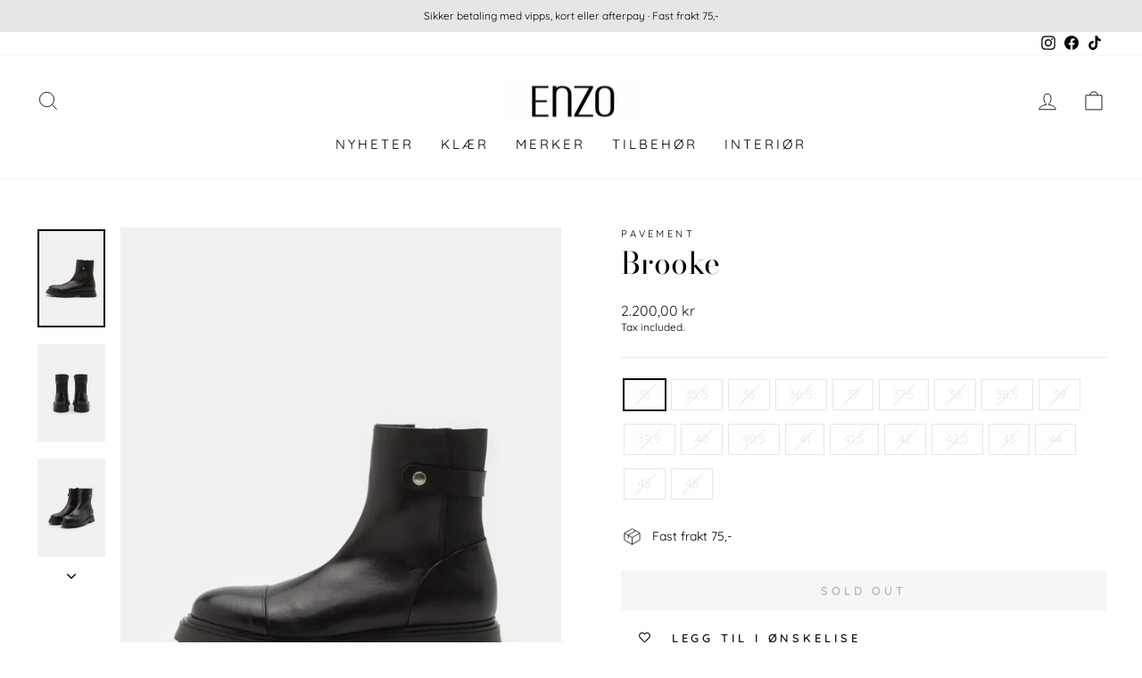

--- FILE ---
content_type: text/html; charset=utf-8
request_url: https://www.enzo.as/products/9442952-brooke
body_size: 42559
content:
<!doctype html>
<html class="no-js" lang="en" dir="ltr">
<head>
  <meta charset="utf-8">
  <meta http-equiv="X-UA-Compatible" content="IE=edge,chrome=1">
  <meta name="viewport" content="width=device-width,initial-scale=1">
  <meta name="theme-color" content="#aeaead">
  <link rel="canonical" href="https://www.enzo.as/products/9442952-brooke">
  <link rel="preconnect" href="https://cdn.shopify.com">
  <link rel="preconnect" href="https://fonts.shopifycdn.com">
  <link rel="dns-prefetch" href="https://productreviews.shopifycdn.com">
  <link rel="dns-prefetch" href="https://ajax.googleapis.com">
  <link rel="dns-prefetch" href="https://maps.googleapis.com">
  <link rel="dns-prefetch" href="https://maps.gstatic.com"><link rel="shortcut icon" href="//www.enzo.as/cdn/shop/files/471161717_1092143996257612_1532365896084985780_n_32x32.jpg?v=1738385557" type="image/png" /><title>Brooke
&ndash; Enzo
</title>
<meta name="description" content="&quot;Brooke&quot; fra Pavement. Normal i størrelsen.Hælhøyde: 4 cmLaget av 100% skinn."><meta property="og:site_name" content="Enzo">
  <meta property="og:url" content="https://www.enzo.as/products/9442952-brooke">
  <meta property="og:title" content="Brooke">
  <meta property="og:type" content="product">
  <meta property="og:description" content="&quot;Brooke&quot; fra Pavement. Normal i størrelsen.Hælhøyde: 4 cmLaget av 100% skinn."><meta property="og:image" content="http://www.enzo.as/cdn/shop/products/ab46551f-e989-4f24-b9b0-6ee46003f8be.jpg?v=1696321660">
    <meta property="og:image:secure_url" content="https://www.enzo.as/cdn/shop/products/ab46551f-e989-4f24-b9b0-6ee46003f8be.jpg?v=1696321660">
    <meta property="og:image:width" content="1500">
    <meta property="og:image:height" content="2165"><meta name="twitter:site" content="@">
  <meta name="twitter:card" content="summary_large_image">
  <meta name="twitter:title" content="Brooke">
  <meta name="twitter:description" content="&quot;Brooke&quot; fra Pavement. Normal i størrelsen.Hælhøyde: 4 cmLaget av 100% skinn.">
<style data-shopify>@font-face {
  font-family: "Bodoni Moda";
  font-weight: 400;
  font-style: normal;
  font-display: swap;
  src: url("//www.enzo.as/cdn/fonts/bodoni_moda/bodonimoda_n4.025af1859727a91866b3c708393a6dc972156491.woff2") format("woff2"),
       url("//www.enzo.as/cdn/fonts/bodoni_moda/bodonimoda_n4.aebb4417dfed0dc5ec4a330249c3862add089916.woff") format("woff");
}

  @font-face {
  font-family: Quicksand;
  font-weight: 400;
  font-style: normal;
  font-display: swap;
  src: url("//www.enzo.as/cdn/fonts/quicksand/quicksand_n4.bf8322a9d1da765aa396ad7b6eeb81930a6214de.woff2") format("woff2"),
       url("//www.enzo.as/cdn/fonts/quicksand/quicksand_n4.fa4cbd232d3483059e72b11f7239959a64c98426.woff") format("woff");
}


  @font-face {
  font-family: Quicksand;
  font-weight: 600;
  font-style: normal;
  font-display: swap;
  src: url("//www.enzo.as/cdn/fonts/quicksand/quicksand_n6.2d744c302b66242b8689223a01c2ae7d363b7b45.woff2") format("woff2"),
       url("//www.enzo.as/cdn/fonts/quicksand/quicksand_n6.0d771117677705be6acb5844d65cf2b9cbf6ea3d.woff") format("woff");
}

  
  
</style><link href="//www.enzo.as/cdn/shop/t/9/assets/theme.css?v=127767117867818885491697078358" rel="stylesheet" type="text/css" media="all" />
<style data-shopify>:root {
    --typeHeaderPrimary: "Bodoni Moda";
    --typeHeaderFallback: serif;
    --typeHeaderSize: 40px;
    --typeHeaderWeight: 400;
    --typeHeaderLineHeight: 1;
    --typeHeaderSpacing: 0.0em;

    --typeBasePrimary:Quicksand;
    --typeBaseFallback:sans-serif;
    --typeBaseSize: 14px;
    --typeBaseWeight: 400;
    --typeBaseSpacing: 0.0em;
    --typeBaseLineHeight: 1.4;

    --typeCollectionTitle: 20px;

    --iconWeight: 2px;
    --iconLinecaps: miter;

    
      --buttonRadius: 0px;
    

    --colorGridOverlayOpacity: 0.1;
  }

  .placeholder-content {
    background-image: linear-gradient(100deg, #ffffff 40%, #f7f7f7 63%, #ffffff 79%);
  }</style><script>
    document.documentElement.className = document.documentElement.className.replace('no-js', 'js');

    window.theme = window.theme || {};
    theme.routes = {
      home: "/",
      cart: "/cart.js",
      cartPage: "/cart",
      cartAdd: "/cart/add.js",
      cartChange: "/cart/change.js",
      search: "/search"
    };
    theme.strings = {
      soldOut: "Sold Out",
      unavailable: "Unavailable",
      inStockLabel: "In stock, ready to ship",
      stockLabel: "Low stock - [count] items left",
      willNotShipUntil: "Ready to ship [date]",
      willBeInStockAfter: "Back in stock [date]",
      waitingForStock: "Inventory on the way",
      savePrice: "Save [saved_amount]",
      cartEmpty: "Your cart is currently empty.",
      cartTermsConfirmation: "You must agree with the terms and conditions of sales to check out",
      searchCollections: "Collections:",
      searchPages: "Pages:",
      searchArticles: "Articles:"
    };
    theme.settings = {
      dynamicVariantsEnable: true,
      cartType: "drawer",
      isCustomerTemplate: false,
      moneyFormat: "{{amount_with_comma_separator}} kr",
      saveType: "dollar",
      productImageSize: "portrait",
      productImageCover: true,
      predictiveSearch: true,
      predictiveSearchType: "product,article,page,collection",
      quickView: true,
      themeName: 'Impulse',
      themeVersion: "6.1.0"
    };
  </script>

  <script>window.performance && window.performance.mark && window.performance.mark('shopify.content_for_header.start');</script><meta name="google-site-verification" content="WUfahwsRiBxWxsRphPdVp6eg4vVPu-fW8qsQ6D5J39o">
<meta id="shopify-digital-wallet" name="shopify-digital-wallet" content="/27600224369/digital_wallets/dialog">
<link rel="alternate" type="application/json+oembed" href="https://www.enzo.as/products/9442952-brooke.oembed">
<script async="async" src="/checkouts/internal/preloads.js?locale=en-NO"></script>
<script id="shopify-features" type="application/json">{"accessToken":"a5ed394c08f12978cf2ad989b5e7f145","betas":["rich-media-storefront-analytics"],"domain":"www.enzo.as","predictiveSearch":true,"shopId":27600224369,"locale":"en"}</script>
<script>var Shopify = Shopify || {};
Shopify.shop = "enzo-as.myshopify.com";
Shopify.locale = "en";
Shopify.currency = {"active":"NOK","rate":"1.0"};
Shopify.country = "NO";
Shopify.theme = {"name":"Impulse","id":121750814833,"schema_name":"Impulse","schema_version":"6.1.0","theme_store_id":857,"role":"main"};
Shopify.theme.handle = "null";
Shopify.theme.style = {"id":null,"handle":null};
Shopify.cdnHost = "www.enzo.as/cdn";
Shopify.routes = Shopify.routes || {};
Shopify.routes.root = "/";</script>
<script type="module">!function(o){(o.Shopify=o.Shopify||{}).modules=!0}(window);</script>
<script>!function(o){function n(){var o=[];function n(){o.push(Array.prototype.slice.apply(arguments))}return n.q=o,n}var t=o.Shopify=o.Shopify||{};t.loadFeatures=n(),t.autoloadFeatures=n()}(window);</script>
<script id="shop-js-analytics" type="application/json">{"pageType":"product"}</script>
<script defer="defer" async type="module" src="//www.enzo.as/cdn/shopifycloud/shop-js/modules/v2/client.init-shop-cart-sync_BdyHc3Nr.en.esm.js"></script>
<script defer="defer" async type="module" src="//www.enzo.as/cdn/shopifycloud/shop-js/modules/v2/chunk.common_Daul8nwZ.esm.js"></script>
<script type="module">
  await import("//www.enzo.as/cdn/shopifycloud/shop-js/modules/v2/client.init-shop-cart-sync_BdyHc3Nr.en.esm.js");
await import("//www.enzo.as/cdn/shopifycloud/shop-js/modules/v2/chunk.common_Daul8nwZ.esm.js");

  window.Shopify.SignInWithShop?.initShopCartSync?.({"fedCMEnabled":true,"windoidEnabled":true});

</script>
<script>(function() {
  var isLoaded = false;
  function asyncLoad() {
    if (isLoaded) return;
    isLoaded = true;
    var urls = ["https:\/\/wishlisthero-assets.revampco.com\/store-front\/bundle2.js?shop=enzo-as.myshopify.com"];
    for (var i = 0; i < urls.length; i++) {
      var s = document.createElement('script');
      s.type = 'text/javascript';
      s.async = true;
      s.src = urls[i];
      var x = document.getElementsByTagName('script')[0];
      x.parentNode.insertBefore(s, x);
    }
  };
  if(window.attachEvent) {
    window.attachEvent('onload', asyncLoad);
  } else {
    window.addEventListener('load', asyncLoad, false);
  }
})();</script>
<script id="__st">var __st={"a":27600224369,"offset":3600,"reqid":"b6be109f-07a6-43a9-ba3e-9fefdcc373f1-1769009401","pageurl":"www.enzo.as\/products\/9442952-brooke","u":"92b89b98c5b1","p":"product","rtyp":"product","rid":8839122780475};</script>
<script>window.ShopifyPaypalV4VisibilityTracking = true;</script>
<script id="captcha-bootstrap">!function(){'use strict';const t='contact',e='account',n='new_comment',o=[[t,t],['blogs',n],['comments',n],[t,'customer']],c=[[e,'customer_login'],[e,'guest_login'],[e,'recover_customer_password'],[e,'create_customer']],r=t=>t.map((([t,e])=>`form[action*='/${t}']:not([data-nocaptcha='true']) input[name='form_type'][value='${e}']`)).join(','),a=t=>()=>t?[...document.querySelectorAll(t)].map((t=>t.form)):[];function s(){const t=[...o],e=r(t);return a(e)}const i='password',u='form_key',d=['recaptcha-v3-token','g-recaptcha-response','h-captcha-response',i],f=()=>{try{return window.sessionStorage}catch{return}},m='__shopify_v',_=t=>t.elements[u];function p(t,e,n=!1){try{const o=window.sessionStorage,c=JSON.parse(o.getItem(e)),{data:r}=function(t){const{data:e,action:n}=t;return t[m]||n?{data:e,action:n}:{data:t,action:n}}(c);for(const[e,n]of Object.entries(r))t.elements[e]&&(t.elements[e].value=n);n&&o.removeItem(e)}catch(o){console.error('form repopulation failed',{error:o})}}const l='form_type',E='cptcha';function T(t){t.dataset[E]=!0}const w=window,h=w.document,L='Shopify',v='ce_forms',y='captcha';let A=!1;((t,e)=>{const n=(g='f06e6c50-85a8-45c8-87d0-21a2b65856fe',I='https://cdn.shopify.com/shopifycloud/storefront-forms-hcaptcha/ce_storefront_forms_captcha_hcaptcha.v1.5.2.iife.js',D={infoText:'Protected by hCaptcha',privacyText:'Privacy',termsText:'Terms'},(t,e,n)=>{const o=w[L][v],c=o.bindForm;if(c)return c(t,g,e,D).then(n);var r;o.q.push([[t,g,e,D],n]),r=I,A||(h.body.append(Object.assign(h.createElement('script'),{id:'captcha-provider',async:!0,src:r})),A=!0)});var g,I,D;w[L]=w[L]||{},w[L][v]=w[L][v]||{},w[L][v].q=[],w[L][y]=w[L][y]||{},w[L][y].protect=function(t,e){n(t,void 0,e),T(t)},Object.freeze(w[L][y]),function(t,e,n,w,h,L){const[v,y,A,g]=function(t,e,n){const i=e?o:[],u=t?c:[],d=[...i,...u],f=r(d),m=r(i),_=r(d.filter((([t,e])=>n.includes(e))));return[a(f),a(m),a(_),s()]}(w,h,L),I=t=>{const e=t.target;return e instanceof HTMLFormElement?e:e&&e.form},D=t=>v().includes(t);t.addEventListener('submit',(t=>{const e=I(t);if(!e)return;const n=D(e)&&!e.dataset.hcaptchaBound&&!e.dataset.recaptchaBound,o=_(e),c=g().includes(e)&&(!o||!o.value);(n||c)&&t.preventDefault(),c&&!n&&(function(t){try{if(!f())return;!function(t){const e=f();if(!e)return;const n=_(t);if(!n)return;const o=n.value;o&&e.removeItem(o)}(t);const e=Array.from(Array(32),(()=>Math.random().toString(36)[2])).join('');!function(t,e){_(t)||t.append(Object.assign(document.createElement('input'),{type:'hidden',name:u})),t.elements[u].value=e}(t,e),function(t,e){const n=f();if(!n)return;const o=[...t.querySelectorAll(`input[type='${i}']`)].map((({name:t})=>t)),c=[...d,...o],r={};for(const[a,s]of new FormData(t).entries())c.includes(a)||(r[a]=s);n.setItem(e,JSON.stringify({[m]:1,action:t.action,data:r}))}(t,e)}catch(e){console.error('failed to persist form',e)}}(e),e.submit())}));const S=(t,e)=>{t&&!t.dataset[E]&&(n(t,e.some((e=>e===t))),T(t))};for(const o of['focusin','change'])t.addEventListener(o,(t=>{const e=I(t);D(e)&&S(e,y())}));const B=e.get('form_key'),M=e.get(l),P=B&&M;t.addEventListener('DOMContentLoaded',(()=>{const t=y();if(P)for(const e of t)e.elements[l].value===M&&p(e,B);[...new Set([...A(),...v().filter((t=>'true'===t.dataset.shopifyCaptcha))])].forEach((e=>S(e,t)))}))}(h,new URLSearchParams(w.location.search),n,t,e,['guest_login'])})(!0,!0)}();</script>
<script integrity="sha256-4kQ18oKyAcykRKYeNunJcIwy7WH5gtpwJnB7kiuLZ1E=" data-source-attribution="shopify.loadfeatures" defer="defer" src="//www.enzo.as/cdn/shopifycloud/storefront/assets/storefront/load_feature-a0a9edcb.js" crossorigin="anonymous"></script>
<script data-source-attribution="shopify.dynamic_checkout.dynamic.init">var Shopify=Shopify||{};Shopify.PaymentButton=Shopify.PaymentButton||{isStorefrontPortableWallets:!0,init:function(){window.Shopify.PaymentButton.init=function(){};var t=document.createElement("script");t.src="https://www.enzo.as/cdn/shopifycloud/portable-wallets/latest/portable-wallets.en.js",t.type="module",document.head.appendChild(t)}};
</script>
<script data-source-attribution="shopify.dynamic_checkout.buyer_consent">
  function portableWalletsHideBuyerConsent(e){var t=document.getElementById("shopify-buyer-consent"),n=document.getElementById("shopify-subscription-policy-button");t&&n&&(t.classList.add("hidden"),t.setAttribute("aria-hidden","true"),n.removeEventListener("click",e))}function portableWalletsShowBuyerConsent(e){var t=document.getElementById("shopify-buyer-consent"),n=document.getElementById("shopify-subscription-policy-button");t&&n&&(t.classList.remove("hidden"),t.removeAttribute("aria-hidden"),n.addEventListener("click",e))}window.Shopify?.PaymentButton&&(window.Shopify.PaymentButton.hideBuyerConsent=portableWalletsHideBuyerConsent,window.Shopify.PaymentButton.showBuyerConsent=portableWalletsShowBuyerConsent);
</script>
<script data-source-attribution="shopify.dynamic_checkout.cart.bootstrap">document.addEventListener("DOMContentLoaded",(function(){function t(){return document.querySelector("shopify-accelerated-checkout-cart, shopify-accelerated-checkout")}if(t())Shopify.PaymentButton.init();else{new MutationObserver((function(e,n){t()&&(Shopify.PaymentButton.init(),n.disconnect())})).observe(document.body,{childList:!0,subtree:!0})}}));
</script>

<script>window.performance && window.performance.mark && window.performance.mark('shopify.content_for_header.end');</script>

  <script src="//www.enzo.as/cdn/shop/t/9/assets/vendor-scripts-v11.js" defer="defer"></script><script src="//www.enzo.as/cdn/shop/t/9/assets/theme.js?v=98414269990681429211705980004" defer="defer"></script>
<!-- GSSTART Coming Soon code start. Do not change -->
<script type="text/javascript"> gsProductByVariant = {};  gsProductByVariant[47474403115323] =  0 ;  gsProductByVariant[47474403344699] =  0 ;  gsProductByVariant[47474403639611] =  0 ;  gsProductByVariant[47474403901755] =  0 ;  gsProductByVariant[47073519436091] =  0 ;  gsProductByVariant[47474404262203] =  0 ;  gsProductByVariant[47073519501627] =  0 ;  gsProductByVariant[47474404458811] =  0 ;  gsProductByVariant[47073519567163] =  0 ;  gsProductByVariant[47474404786491] =  0 ;  gsProductByVariant[47073519632699] =  0 ;  gsProductByVariant[47474405081403] =  0 ;  gsProductByVariant[47073519698235] =  0 ;  gsProductByVariant[47474405343547] =  0 ;  gsProductByVariant[47474405572923] =  0 ;  gsProductByVariant[47474405769531] =  0 ;  gsProductByVariant[47474406064443] =  0 ;  gsProductByVariant[47474406261051] =  0 ;  gsProductByVariant[47474406555963] =  0 ;  gsProductByVariant[47474406752571] =  0 ;   gsProductCSID = "8839122780475"; gsDefaultV = "47474403115323"; </script><script  type="text/javascript" src="https://gravity-software.com/js/shopify/pac_shop39373.js?v=gsfc3b0ba55d34d6922718c2d7f3bca279xx"></script>
<!-- Coming Soon code end. Do not change GSEND --><!-- BEGIN app block: shopify://apps/sales-discounts/blocks/countdown/29205fb1-2e68-4d81-a905-d828a51c8413 --><script id="hc_product_countdown_dates" data-p_id="8839122780475" type="application/json">{}</script>
 
<!-- END app block --><!-- BEGIN app block: shopify://apps/wishlist-hero/blocks/customize-style-block/a9a5079b-59e8-47cb-b659-ecf1c60b9b72 -->
<script>
  try {
    window.WishListHero_setting_theme_override = {
      
      
      
      
      
      
        HeaderFontSize : "30",
      
      
        ProductNameFontSize : "18",
      
      
        PriceFontSize : "16",
      
      t_o_f: true,
      theme_overriden_flag: true
    };
    if (typeof(window.WishListHero_setting) != "undefined" && window.WishListHero_setting) {
      window.WishListHero_setting = {
        ...window.WishListHero_setting,
        ...window.WishListHero_setting_theme_override
      };
    }
  } catch (e) {
    console.error('Error loading config', e);
  }
</script><!-- END app block --><!-- BEGIN app block: shopify://apps/instafeed/blocks/head-block/c447db20-095d-4a10-9725-b5977662c9d5 --><link rel="preconnect" href="https://cdn.nfcube.com/">
<link rel="preconnect" href="https://scontent.cdninstagram.com/">


  <script>
    document.addEventListener('DOMContentLoaded', function () {
      let instafeedScript = document.createElement('script');

      
        instafeedScript.src = 'https://cdn.nfcube.com/instafeed-962ac395cd65195ba367ba10d3595586.js';
      

      document.body.appendChild(instafeedScript);
    });
  </script>





<!-- END app block --><!-- BEGIN app block: shopify://apps/wishlist-hero/blocks/app-embed/a9a5079b-59e8-47cb-b659-ecf1c60b9b72 -->


  <script type="application/json" id="WH-ProductJson-product-template">
    {"id":8839122780475,"title":"Brooke","handle":"9442952-brooke","description":"\u003cp\u003e\"Brooke\" fra Pavement. \u003c\/p\u003e\u003cp\u003eNormal i størrelsen.\u003c\/p\u003e\u003cp\u003eHælhøyde: 4 cm\u003c\/p\u003e\u003cp\u003eLaget av 100% skinn.\u003c\/p\u003e","published_at":"2023-12-06T06:22:26+01:00","created_at":"2023-10-03T10:27:40+02:00","vendor":"Pavement","type":"BOOTS \u0026 STØVLETTER","tags":["Black Week","Boots","BOOTS \u0026 STØVLETTER","female","julesalg","julesalg 2023","Julesalg 2032","Pavement","Sko","sommersalg 2024","Støvletter"],"price":220000,"price_min":220000,"price_max":220000,"available":false,"price_varies":false,"compare_at_price":null,"compare_at_price_min":0,"compare_at_price_max":0,"compare_at_price_varies":false,"variants":[{"id":47474403115323,"title":"35","option1":"35","option2":null,"option3":null,"sku":"094429522201","requires_shipping":true,"taxable":true,"featured_image":null,"available":false,"name":"Brooke - 35","public_title":"35","options":["35"],"price":220000,"weight":0,"compare_at_price":null,"inventory_management":"shopify","barcode":"","requires_selling_plan":false,"selling_plan_allocations":[]},{"id":47474403344699,"title":"35,5","option1":"35,5","option2":null,"option3":null,"sku":"094429522202","requires_shipping":true,"taxable":true,"featured_image":null,"available":false,"name":"Brooke - 35,5","public_title":"35,5","options":["35,5"],"price":220000,"weight":0,"compare_at_price":null,"inventory_management":"shopify","barcode":"","requires_selling_plan":false,"selling_plan_allocations":[]},{"id":47474403639611,"title":"36","option1":"36","option2":null,"option3":null,"sku":"094429522203","requires_shipping":true,"taxable":true,"featured_image":null,"available":false,"name":"Brooke - 36","public_title":"36","options":["36"],"price":220000,"weight":0,"compare_at_price":null,"inventory_management":"shopify","barcode":"","requires_selling_plan":false,"selling_plan_allocations":[]},{"id":47474403901755,"title":"36,5","option1":"36,5","option2":null,"option3":null,"sku":"094429522204","requires_shipping":true,"taxable":true,"featured_image":null,"available":false,"name":"Brooke - 36,5","public_title":"36,5","options":["36,5"],"price":220000,"weight":0,"compare_at_price":null,"inventory_management":"shopify","barcode":"","requires_selling_plan":false,"selling_plan_allocations":[]},{"id":47073519436091,"title":"37","option1":"37","option2":null,"option3":null,"sku":"094429522205","requires_shipping":true,"taxable":true,"featured_image":null,"available":false,"name":"Brooke - 37","public_title":"37","options":["37"],"price":220000,"weight":0,"compare_at_price":null,"inventory_management":"shopify","barcode":"","requires_selling_plan":false,"selling_plan_allocations":[]},{"id":47474404262203,"title":"37,5","option1":"37,5","option2":null,"option3":null,"sku":"094429522206","requires_shipping":true,"taxable":true,"featured_image":null,"available":false,"name":"Brooke - 37,5","public_title":"37,5","options":["37,5"],"price":220000,"weight":0,"compare_at_price":null,"inventory_management":"shopify","barcode":"","requires_selling_plan":false,"selling_plan_allocations":[]},{"id":47073519501627,"title":"38","option1":"38","option2":null,"option3":null,"sku":"094429522207","requires_shipping":true,"taxable":true,"featured_image":null,"available":false,"name":"Brooke - 38","public_title":"38","options":["38"],"price":220000,"weight":0,"compare_at_price":null,"inventory_management":"shopify","barcode":"","requires_selling_plan":false,"selling_plan_allocations":[]},{"id":47474404458811,"title":"38,5","option1":"38,5","option2":null,"option3":null,"sku":"094429522208","requires_shipping":true,"taxable":true,"featured_image":null,"available":false,"name":"Brooke - 38,5","public_title":"38,5","options":["38,5"],"price":220000,"weight":0,"compare_at_price":null,"inventory_management":"shopify","barcode":"","requires_selling_plan":false,"selling_plan_allocations":[]},{"id":47073519567163,"title":"39","option1":"39","option2":null,"option3":null,"sku":"094429522209","requires_shipping":true,"taxable":true,"featured_image":null,"available":false,"name":"Brooke - 39","public_title":"39","options":["39"],"price":220000,"weight":0,"compare_at_price":null,"inventory_management":"shopify","barcode":"","requires_selling_plan":false,"selling_plan_allocations":[]},{"id":47474404786491,"title":"39,5","option1":"39,5","option2":null,"option3":null,"sku":"094429522210","requires_shipping":true,"taxable":true,"featured_image":null,"available":false,"name":"Brooke - 39,5","public_title":"39,5","options":["39,5"],"price":220000,"weight":0,"compare_at_price":null,"inventory_management":"shopify","barcode":"","requires_selling_plan":false,"selling_plan_allocations":[]},{"id":47073519632699,"title":"40","option1":"40","option2":null,"option3":null,"sku":"094429522211","requires_shipping":true,"taxable":true,"featured_image":null,"available":false,"name":"Brooke - 40","public_title":"40","options":["40"],"price":220000,"weight":0,"compare_at_price":null,"inventory_management":"shopify","barcode":"","requires_selling_plan":false,"selling_plan_allocations":[]},{"id":47474405081403,"title":"40,5","option1":"40,5","option2":null,"option3":null,"sku":"094429522212","requires_shipping":true,"taxable":true,"featured_image":null,"available":false,"name":"Brooke - 40,5","public_title":"40,5","options":["40,5"],"price":220000,"weight":0,"compare_at_price":null,"inventory_management":"shopify","barcode":"","requires_selling_plan":false,"selling_plan_allocations":[]},{"id":47073519698235,"title":"41","option1":"41","option2":null,"option3":null,"sku":"094429522213","requires_shipping":true,"taxable":true,"featured_image":null,"available":false,"name":"Brooke - 41","public_title":"41","options":["41"],"price":220000,"weight":0,"compare_at_price":null,"inventory_management":"shopify","barcode":"","requires_selling_plan":false,"selling_plan_allocations":[]},{"id":47474405343547,"title":"41,5","option1":"41,5","option2":null,"option3":null,"sku":"094429522214","requires_shipping":true,"taxable":true,"featured_image":null,"available":false,"name":"Brooke - 41,5","public_title":"41,5","options":["41,5"],"price":220000,"weight":0,"compare_at_price":null,"inventory_management":"shopify","barcode":"","requires_selling_plan":false,"selling_plan_allocations":[]},{"id":47474405572923,"title":"42","option1":"42","option2":null,"option3":null,"sku":"094429522215","requires_shipping":true,"taxable":true,"featured_image":null,"available":false,"name":"Brooke - 42","public_title":"42","options":["42"],"price":220000,"weight":0,"compare_at_price":null,"inventory_management":"shopify","barcode":"","requires_selling_plan":false,"selling_plan_allocations":[]},{"id":47474405769531,"title":"42,5","option1":"42,5","option2":null,"option3":null,"sku":"094429522216","requires_shipping":true,"taxable":true,"featured_image":null,"available":false,"name":"Brooke - 42,5","public_title":"42,5","options":["42,5"],"price":220000,"weight":0,"compare_at_price":null,"inventory_management":"shopify","barcode":"","requires_selling_plan":false,"selling_plan_allocations":[]},{"id":47474406064443,"title":"43","option1":"43","option2":null,"option3":null,"sku":"094429522217","requires_shipping":true,"taxable":true,"featured_image":null,"available":false,"name":"Brooke - 43","public_title":"43","options":["43"],"price":220000,"weight":0,"compare_at_price":null,"inventory_management":"shopify","barcode":"","requires_selling_plan":false,"selling_plan_allocations":[]},{"id":47474406261051,"title":"44","option1":"44","option2":null,"option3":null,"sku":"094429522218","requires_shipping":true,"taxable":true,"featured_image":null,"available":false,"name":"Brooke - 44","public_title":"44","options":["44"],"price":220000,"weight":0,"compare_at_price":null,"inventory_management":"shopify","barcode":"","requires_selling_plan":false,"selling_plan_allocations":[]},{"id":47474406555963,"title":"45","option1":"45","option2":null,"option3":null,"sku":"094429522219","requires_shipping":true,"taxable":true,"featured_image":null,"available":false,"name":"Brooke - 45","public_title":"45","options":["45"],"price":220000,"weight":0,"compare_at_price":null,"inventory_management":"shopify","barcode":"","requires_selling_plan":false,"selling_plan_allocations":[]},{"id":47474406752571,"title":"46","option1":"46","option2":null,"option3":null,"sku":"094429522220","requires_shipping":true,"taxable":true,"featured_image":null,"available":false,"name":"Brooke - 46","public_title":"46","options":["46"],"price":220000,"weight":0,"compare_at_price":null,"inventory_management":"shopify","barcode":"","requires_selling_plan":false,"selling_plan_allocations":[]}],"images":["\/\/www.enzo.as\/cdn\/shop\/products\/ab46551f-e989-4f24-b9b0-6ee46003f8be.jpg?v=1696321660","\/\/www.enzo.as\/cdn\/shop\/products\/d8eabd49-ea44-457f-b2b5-684b6725486a.jpg?v=1696321660","\/\/www.enzo.as\/cdn\/shop\/products\/16d53fae-be31-4e63-9b8b-01307f02b7d3.jpg?v=1696321660","\/\/www.enzo.as\/cdn\/shop\/products\/c6238471-fdfc-4fcc-aaf0-c5de94bf9c21.jpg?v=1696321660"],"featured_image":"\/\/www.enzo.as\/cdn\/shop\/products\/ab46551f-e989-4f24-b9b0-6ee46003f8be.jpg?v=1696321660","options":["Size"],"media":[{"alt":null,"id":35796071940411,"position":1,"preview_image":{"aspect_ratio":0.693,"height":2165,"width":1500,"src":"\/\/www.enzo.as\/cdn\/shop\/products\/ab46551f-e989-4f24-b9b0-6ee46003f8be.jpg?v=1696321660"},"aspect_ratio":0.693,"height":2165,"media_type":"image","src":"\/\/www.enzo.as\/cdn\/shop\/products\/ab46551f-e989-4f24-b9b0-6ee46003f8be.jpg?v=1696321660","width":1500},{"alt":null,"id":35796071973179,"position":2,"preview_image":{"aspect_ratio":0.693,"height":2165,"width":1500,"src":"\/\/www.enzo.as\/cdn\/shop\/products\/d8eabd49-ea44-457f-b2b5-684b6725486a.jpg?v=1696321660"},"aspect_ratio":0.693,"height":2165,"media_type":"image","src":"\/\/www.enzo.as\/cdn\/shop\/products\/d8eabd49-ea44-457f-b2b5-684b6725486a.jpg?v=1696321660","width":1500},{"alt":null,"id":35796072005947,"position":3,"preview_image":{"aspect_ratio":0.693,"height":2165,"width":1500,"src":"\/\/www.enzo.as\/cdn\/shop\/products\/16d53fae-be31-4e63-9b8b-01307f02b7d3.jpg?v=1696321660"},"aspect_ratio":0.693,"height":2165,"media_type":"image","src":"\/\/www.enzo.as\/cdn\/shop\/products\/16d53fae-be31-4e63-9b8b-01307f02b7d3.jpg?v=1696321660","width":1500},{"alt":null,"id":35796072038715,"position":4,"preview_image":{"aspect_ratio":0.693,"height":1155,"width":800,"src":"\/\/www.enzo.as\/cdn\/shop\/products\/c6238471-fdfc-4fcc-aaf0-c5de94bf9c21.jpg?v=1696321660"},"aspect_ratio":0.693,"height":1155,"media_type":"image","src":"\/\/www.enzo.as\/cdn\/shop\/products\/c6238471-fdfc-4fcc-aaf0-c5de94bf9c21.jpg?v=1696321660","width":800}],"requires_selling_plan":false,"selling_plan_groups":[],"content":"\u003cp\u003e\"Brooke\" fra Pavement. \u003c\/p\u003e\u003cp\u003eNormal i størrelsen.\u003c\/p\u003e\u003cp\u003eHælhøyde: 4 cm\u003c\/p\u003e\u003cp\u003eLaget av 100% skinn.\u003c\/p\u003e"}
  </script>

<script type="text/javascript">
  
    window.wishlisthero_buttonProdPageClasses = [];
  
  
    window.wishlisthero_cartDotClasses = [];
  
</script>
<!-- BEGIN app snippet: extraStyles -->

<style>
  .wishlisthero-floating {
    position: absolute;
    top: 5px;
    z-index: 21;
    border-radius: 100%;
    width: fit-content;
    right: 5px;
    left: auto;
    &.wlh-left-btn {
      left: 5px !important;
      right: auto !important;
    }
    &.wlh-right-btn {
      right: 5px !important;
      left: auto !important;
    }
    
  }
  @media(min-width:1300px) {
    .product-item__link.product-item__image--margins .wishlisthero-floating, {
      
        left: 50% !important;
        margin-left: -295px;
      
    }
  }
  .MuiTypography-h1,.MuiTypography-h2,.MuiTypography-h3,.MuiTypography-h4,.MuiTypography-h5,.MuiTypography-h6,.MuiButton-root,.MuiCardHeader-title a {
    font-family: ,  !important;
  }
</style>






<!-- END app snippet -->
<!-- BEGIN app snippet: renderAssets -->

  <link rel="preload" href="https://cdn.shopify.com/extensions/019badc7-12fe-783e-9dfe-907190f91114/wishlist-hero-81/assets/default.css" as="style" onload="this.onload=null;this.rel='stylesheet'">
  <noscript><link href="//cdn.shopify.com/extensions/019badc7-12fe-783e-9dfe-907190f91114/wishlist-hero-81/assets/default.css" rel="stylesheet" type="text/css" media="all" /></noscript>
  <script defer src="https://cdn.shopify.com/extensions/019badc7-12fe-783e-9dfe-907190f91114/wishlist-hero-81/assets/default.js"></script>
<!-- END app snippet -->


<script type="text/javascript">
  try{
  
    var scr_bdl_path = "https://cdn.shopify.com/extensions/019badc7-12fe-783e-9dfe-907190f91114/wishlist-hero-81/assets/bundle2.js";
    window._wh_asset_path = scr_bdl_path.substring(0,scr_bdl_path.lastIndexOf("/")) + "/";
  

  }catch(e){ console.log(e)}
  try{

  
    window.WishListHero_setting = {"ButtonColor":"rgba(0, 0, 0, 1)","IconColor":"rgba(255, 255, 255, 1)","IconType":"Heart","ButtonTextBeforeAdding":"legg til i ønskelise","ButtonTextAfterAdding":"lagt til i ønskeliste","AnimationAfterAddition":"Blink","ButtonTextAddToCart":"legg til i handekurv","ButtonTextOutOfStock":"utsolgt","ButtonTextAddAllToCart":" legg til alle produkter i handlekurven","ButtonTextRemoveAllToCart":" FJERN ALT FRA ØNSKELISTEN","AddedProductNotificationText":"produktet er lagt til i ønskelisten","AddedProductToCartNotificationText":"Produktet ble lagt til i handlekurven","ViewCartLinkText":" Se handlekurv","SharePopup_TitleText":"del min ønskeliste","SharePopup_shareBtnText":"del","SharePopup_shareHederText":"del ønskeliste","SharePopup_shareCopyText":"eller kopier ønskeliste lin for å dele","SharePopup_shareCancelBtnText":"avbryt","SharePopup_shareCopyBtnText":"kopier","SendEMailPopup_BtnText":"send e-post","SendEMailPopup_FromText":"Fornavn","SendEMailPopup_ToText":"til e-post","SendEMailPopup_BodyText":"Body","SendEMailPopup_SendBtnText":"send","SendEMailPopup_TitleText":"Send min ønskeliste på e-post","AddProductMessageText":"Er du sikker på at du vil legge alleproduktene i handlekurven?","RemoveProductMessageText":"Er du sikker på at du vil fjerne alle produktene fra ønskelisten din?","RemoveAllProductMessageText":"Er du sikker på at du vil fjerne alle produktene fra ønskelisten din?","RemovedProductNotificationText":"Produktet er fjernet fra ønskelisten","AddAllOutOfStockProductNotificationText":"Det ser ut til å ha oppstått et problem med å legge varer til handlekurven. Prøv igjen senere","RemovePopupOkText":"ok","RemovePopup_HeaderText":"ER DU SIKKER?","ViewWishlistText":"se ønskeliste","EmptyWishlistText":"DIN ØNSKELISTE ER TOM!","BuyNowButtonText":"Kjøp nå","BuyNowButtonColor":"rgb(0, 0, 0)","BuyNowTextButtonColor":"rgb(255, 255, 255)","Wishlist_Title":"Min ønskeliste","WishlistHeaderTitleAlignment":"Right","WishlistProductImageSize":"Normal","PriceColor":"rgba(0, 0, 0, 1)","HeaderFontSize":"30","PriceFontSize":"18","ProductNameFontSize":"16","LaunchPointType":"header_menu","DisplayWishlistAs":"popup_window","DisplayButtonAs":"text_with_icon","PopupSize":"md","HideAddToCartButton":false,"NoRedirectAfterAddToCart":false,"DisableGuestCustomer":false,"LoginPopupContent":"For å legge til i ønskelisten din vennligst logg inn eller register deg.","LoginPopupLoginBtnText":"Logg inn","LoginPopupContentFontSize":"20","NotificationPopupPosition":"right","WishlistButtonTextColor":"rgba(255, 255, 255, 1)","EnableRemoveFromWishlistAfterAddButtonText":"fjern fra ønskeliste","_id":"6175d3eee856393d43694a1b","EnableCollection":true,"EnableShare":true,"RemovePowerBy":false,"EnableFBPixel":false,"DisapleApp":false,"FloatPointPossition":"bottom_left","HeartStateToggle":true,"HeaderMenuItemsIndicator":true,"EnableRemoveFromWishlistAfterAdd":true,"CollectionViewAddedToWishlistIconBackgroundColor":"","CollectionViewAddedToWishlistIconColor":"","CollectionViewIconBackgroundColor":"","CollectionViewIconColor":"rgba(0, 0, 0, 1)","IconTypeNum":"1","SendEMailPopup_SendNotificationText":"email sent successfully","SharePopup_shareCopiedText":"Copied","ThrdParty_Trans_active":false,"Shop":"enzo-as.myshopify.com","shop":"enzo-as.myshopify.com","Status":"Active","Plan":"FREE"};
    if(typeof(window.WishListHero_setting_theme_override) != "undefined"){
                                                                                window.WishListHero_setting = {
                                                                                    ...window.WishListHero_setting,
                                                                                    ...window.WishListHero_setting_theme_override
                                                                                };
                                                                            }
                                                                            // Done

  

  }catch(e){ console.error('Error loading config',e); }
</script>


  <script src="https://cdn.shopify.com/extensions/019badc7-12fe-783e-9dfe-907190f91114/wishlist-hero-81/assets/bundle2.js" defer></script>



<script type="text/javascript">
  if (!window.__wishlistHeroArriveScriptLoaded) {
    window.__wishlistHeroArriveScriptLoaded = true;
    function wh_loadScript(scriptUrl) {
      const script = document.createElement('script'); script.src = scriptUrl;
      document.body.appendChild(script);
      return new Promise((res, rej) => { script.onload = function () { res(); }; script.onerror = function () { rej(); } });
    }
  }
  document.addEventListener("DOMContentLoaded", () => {
      wh_loadScript('https://cdn.shopify.com/extensions/019badc7-12fe-783e-9dfe-907190f91114/wishlist-hero-81/assets/arrive.min.js').then(function () {
          document.arrive('.wishlist-hero-custom-button', function (wishlistButton) {
              var ev = new
                  CustomEvent('wishlist-hero-add-to-custom-element', { detail: wishlistButton }); document.dispatchEvent(ev);
          });
      });
  });
</script>


<!-- BEGIN app snippet: TransArray -->
<script>
  window.WLH_reload_translations = function() {
    let _wlh_res = {};
    if (window.WishListHero_setting && window.WishListHero_setting['ThrdParty_Trans_active']) {

      
        

        window.WishListHero_setting["ButtonTextBeforeAdding"] = "";
        _wlh_res["ButtonTextBeforeAdding"] = "";
        

        window.WishListHero_setting["ButtonTextAfterAdding"] = "";
        _wlh_res["ButtonTextAfterAdding"] = "";
        

        window.WishListHero_setting["ButtonTextAddToCart"] = "";
        _wlh_res["ButtonTextAddToCart"] = "";
        

        window.WishListHero_setting["ButtonTextOutOfStock"] = "";
        _wlh_res["ButtonTextOutOfStock"] = "";
        

        window.WishListHero_setting["ButtonTextAddAllToCart"] = "";
        _wlh_res["ButtonTextAddAllToCart"] = "";
        

        window.WishListHero_setting["ButtonTextRemoveAllToCart"] = "";
        _wlh_res["ButtonTextRemoveAllToCart"] = "";
        

        window.WishListHero_setting["AddedProductNotificationText"] = "";
        _wlh_res["AddedProductNotificationText"] = "";
        

        window.WishListHero_setting["AddedProductToCartNotificationText"] = "";
        _wlh_res["AddedProductToCartNotificationText"] = "";
        

        window.WishListHero_setting["ViewCartLinkText"] = "";
        _wlh_res["ViewCartLinkText"] = "";
        

        window.WishListHero_setting["SharePopup_TitleText"] = "";
        _wlh_res["SharePopup_TitleText"] = "";
        

        window.WishListHero_setting["SharePopup_shareBtnText"] = "";
        _wlh_res["SharePopup_shareBtnText"] = "";
        

        window.WishListHero_setting["SharePopup_shareHederText"] = "";
        _wlh_res["SharePopup_shareHederText"] = "";
        

        window.WishListHero_setting["SharePopup_shareCopyText"] = "";
        _wlh_res["SharePopup_shareCopyText"] = "";
        

        window.WishListHero_setting["SharePopup_shareCancelBtnText"] = "";
        _wlh_res["SharePopup_shareCancelBtnText"] = "";
        

        window.WishListHero_setting["SharePopup_shareCopyBtnText"] = "";
        _wlh_res["SharePopup_shareCopyBtnText"] = "";
        

        window.WishListHero_setting["SendEMailPopup_BtnText"] = "";
        _wlh_res["SendEMailPopup_BtnText"] = "";
        

        window.WishListHero_setting["SendEMailPopup_FromText"] = "";
        _wlh_res["SendEMailPopup_FromText"] = "";
        

        window.WishListHero_setting["SendEMailPopup_ToText"] = "";
        _wlh_res["SendEMailPopup_ToText"] = "";
        

        window.WishListHero_setting["SendEMailPopup_BodyText"] = "";
        _wlh_res["SendEMailPopup_BodyText"] = "";
        

        window.WishListHero_setting["SendEMailPopup_SendBtnText"] = "";
        _wlh_res["SendEMailPopup_SendBtnText"] = "";
        

        window.WishListHero_setting["SendEMailPopup_SendNotificationText"] = "";
        _wlh_res["SendEMailPopup_SendNotificationText"] = "";
        

        window.WishListHero_setting["SendEMailPopup_TitleText"] = "";
        _wlh_res["SendEMailPopup_TitleText"] = "";
        

        window.WishListHero_setting["AddProductMessageText"] = "";
        _wlh_res["AddProductMessageText"] = "";
        

        window.WishListHero_setting["RemoveProductMessageText"] = "";
        _wlh_res["RemoveProductMessageText"] = "";
        

        window.WishListHero_setting["RemoveAllProductMessageText"] = "";
        _wlh_res["RemoveAllProductMessageText"] = "";
        

        window.WishListHero_setting["RemovedProductNotificationText"] = "";
        _wlh_res["RemovedProductNotificationText"] = "";
        

        window.WishListHero_setting["AddAllOutOfStockProductNotificationText"] = "";
        _wlh_res["AddAllOutOfStockProductNotificationText"] = "";
        

        window.WishListHero_setting["RemovePopupOkText"] = "";
        _wlh_res["RemovePopupOkText"] = "";
        

        window.WishListHero_setting["RemovePopup_HeaderText"] = "";
        _wlh_res["RemovePopup_HeaderText"] = "";
        

        window.WishListHero_setting["ViewWishlistText"] = "";
        _wlh_res["ViewWishlistText"] = "";
        

        window.WishListHero_setting["EmptyWishlistText"] = "";
        _wlh_res["EmptyWishlistText"] = "";
        

        window.WishListHero_setting["BuyNowButtonText"] = "";
        _wlh_res["BuyNowButtonText"] = "";
        

        window.WishListHero_setting["Wishlist_Title"] = "";
        _wlh_res["Wishlist_Title"] = "";
        

        window.WishListHero_setting["LoginPopupContent"] = "";
        _wlh_res["LoginPopupContent"] = "";
        

        window.WishListHero_setting["LoginPopupLoginBtnText"] = "";
        _wlh_res["LoginPopupLoginBtnText"] = "";
        

        window.WishListHero_setting["EnableRemoveFromWishlistAfterAddButtonText"] = "";
        _wlh_res["EnableRemoveFromWishlistAfterAddButtonText"] = "";
        

        window.WishListHero_setting["LowStockEmailSubject"] = "";
        _wlh_res["LowStockEmailSubject"] = "";
        

        window.WishListHero_setting["OnSaleEmailSubject"] = "";
        _wlh_res["OnSaleEmailSubject"] = "";
        

        window.WishListHero_setting["SharePopup_shareCopiedText"] = "";
        _wlh_res["SharePopup_shareCopiedText"] = "";
    }
    return _wlh_res;
  }
  window.WLH_reload_translations();
</script><!-- END app snippet -->

<!-- END app block --><!-- BEGIN app block: shopify://apps/sales-discounts/blocks/sale-labels/29205fb1-2e68-4d81-a905-d828a51c8413 --><style>#Product-Slider>div+div .hc-sale-tag,.Product__Gallery--stack .Product__SlideItem+.Product__SlideItem .hc-sale-tag,.\#product-card-badge.\@type\:sale,.badge--on-sale,.badge--onsale,.badge.color-sale,.badge.onsale,.flag.sale,.grid-product__on-sale,.grid-product__tag--sale,.hc-sale-tag+.ProductItem__Wrapper .ProductItem__Label,.hc-sale-tag+.badge__container,.hc-sale-tag+.card__inner .badge,.hc-sale-tag+.card__inner+.card__content .card__badge,.hc-sale-tag+link+.card-wrapper .card__badge,.hc-sale-tag+.card__wrapper .card__badge,.hc-sale-tag+.image-wrapper .product-item__badge,.hc-sale-tag+.product--labels,.hc-sale-tag+.product-item__image-wrapper .product-item__label-list,.hc-sale-tag+a .label,.hc-sale-tag+img+.product-item__meta+.product-item__badge,.label .overlay-sale,.lbl.on-sale,.media-column+.media-column .hc-sale-tag,.price__badge-sale,.product-badge--sale,.product-badge__sale,.product-card__label--sale,.product-item__badge--sale,.product-label--on-sale,.product-label--sale,.product-label.sale,.product__badge--sale,.product__badge__item--sale,.product__media-icon,.productitem__badge--sale,.sale-badge,.sale-box,.sale-item.icn,.sale-sticker,.sale_banner,.theme-img+.theme-img .hc-sale-tag,.hc-sale-tag+a+.badge,.hc-sale-tag+div .badge{display:none!important}.facets__display{z-index:3!important}.indiv-product .hc-sale-tag,.product-item--with-hover-swatches .hc-sale-tag,.product-recommendations .hc-sale-tag{z-index:3}#Product-Slider .hc-sale-tag{z-index:6}.product-holder .hc-sale-tag{z-index:9}.apply-gallery-animation .hc-product-page{z-index:10}.product-card.relative.flex.flex-col .hc-sale-tag{z-index:21}@media only screen and (min-width:750px){.product-gallery-item+.product-gallery-item .hc-sale-tag,.product__slide+.product__slide .hc-sale-tag,.yv-product-slider-item+.yv-product-slider-item .hc-sale-tag{display:none!important}}@media (min-width:960px){.product__media-item+.product__media-item .hc-sale-tag,.splide__slide+.splide__slide .hc-sale-tag{display:none!important}}
</style>
<script>
  let hcSaleLabelSettings = {
    domain: "enzo-as.myshopify.com",
    variants: [{"id":47474403115323,"title":"35","option1":"35","option2":null,"option3":null,"sku":"094429522201","requires_shipping":true,"taxable":true,"featured_image":null,"available":false,"name":"Brooke - 35","public_title":"35","options":["35"],"price":220000,"weight":0,"compare_at_price":null,"inventory_management":"shopify","barcode":"","requires_selling_plan":false,"selling_plan_allocations":[]},{"id":47474403344699,"title":"35,5","option1":"35,5","option2":null,"option3":null,"sku":"094429522202","requires_shipping":true,"taxable":true,"featured_image":null,"available":false,"name":"Brooke - 35,5","public_title":"35,5","options":["35,5"],"price":220000,"weight":0,"compare_at_price":null,"inventory_management":"shopify","barcode":"","requires_selling_plan":false,"selling_plan_allocations":[]},{"id":47474403639611,"title":"36","option1":"36","option2":null,"option3":null,"sku":"094429522203","requires_shipping":true,"taxable":true,"featured_image":null,"available":false,"name":"Brooke - 36","public_title":"36","options":["36"],"price":220000,"weight":0,"compare_at_price":null,"inventory_management":"shopify","barcode":"","requires_selling_plan":false,"selling_plan_allocations":[]},{"id":47474403901755,"title":"36,5","option1":"36,5","option2":null,"option3":null,"sku":"094429522204","requires_shipping":true,"taxable":true,"featured_image":null,"available":false,"name":"Brooke - 36,5","public_title":"36,5","options":["36,5"],"price":220000,"weight":0,"compare_at_price":null,"inventory_management":"shopify","barcode":"","requires_selling_plan":false,"selling_plan_allocations":[]},{"id":47073519436091,"title":"37","option1":"37","option2":null,"option3":null,"sku":"094429522205","requires_shipping":true,"taxable":true,"featured_image":null,"available":false,"name":"Brooke - 37","public_title":"37","options":["37"],"price":220000,"weight":0,"compare_at_price":null,"inventory_management":"shopify","barcode":"","requires_selling_plan":false,"selling_plan_allocations":[]},{"id":47474404262203,"title":"37,5","option1":"37,5","option2":null,"option3":null,"sku":"094429522206","requires_shipping":true,"taxable":true,"featured_image":null,"available":false,"name":"Brooke - 37,5","public_title":"37,5","options":["37,5"],"price":220000,"weight":0,"compare_at_price":null,"inventory_management":"shopify","barcode":"","requires_selling_plan":false,"selling_plan_allocations":[]},{"id":47073519501627,"title":"38","option1":"38","option2":null,"option3":null,"sku":"094429522207","requires_shipping":true,"taxable":true,"featured_image":null,"available":false,"name":"Brooke - 38","public_title":"38","options":["38"],"price":220000,"weight":0,"compare_at_price":null,"inventory_management":"shopify","barcode":"","requires_selling_plan":false,"selling_plan_allocations":[]},{"id":47474404458811,"title":"38,5","option1":"38,5","option2":null,"option3":null,"sku":"094429522208","requires_shipping":true,"taxable":true,"featured_image":null,"available":false,"name":"Brooke - 38,5","public_title":"38,5","options":["38,5"],"price":220000,"weight":0,"compare_at_price":null,"inventory_management":"shopify","barcode":"","requires_selling_plan":false,"selling_plan_allocations":[]},{"id":47073519567163,"title":"39","option1":"39","option2":null,"option3":null,"sku":"094429522209","requires_shipping":true,"taxable":true,"featured_image":null,"available":false,"name":"Brooke - 39","public_title":"39","options":["39"],"price":220000,"weight":0,"compare_at_price":null,"inventory_management":"shopify","barcode":"","requires_selling_plan":false,"selling_plan_allocations":[]},{"id":47474404786491,"title":"39,5","option1":"39,5","option2":null,"option3":null,"sku":"094429522210","requires_shipping":true,"taxable":true,"featured_image":null,"available":false,"name":"Brooke - 39,5","public_title":"39,5","options":["39,5"],"price":220000,"weight":0,"compare_at_price":null,"inventory_management":"shopify","barcode":"","requires_selling_plan":false,"selling_plan_allocations":[]},{"id":47073519632699,"title":"40","option1":"40","option2":null,"option3":null,"sku":"094429522211","requires_shipping":true,"taxable":true,"featured_image":null,"available":false,"name":"Brooke - 40","public_title":"40","options":["40"],"price":220000,"weight":0,"compare_at_price":null,"inventory_management":"shopify","barcode":"","requires_selling_plan":false,"selling_plan_allocations":[]},{"id":47474405081403,"title":"40,5","option1":"40,5","option2":null,"option3":null,"sku":"094429522212","requires_shipping":true,"taxable":true,"featured_image":null,"available":false,"name":"Brooke - 40,5","public_title":"40,5","options":["40,5"],"price":220000,"weight":0,"compare_at_price":null,"inventory_management":"shopify","barcode":"","requires_selling_plan":false,"selling_plan_allocations":[]},{"id":47073519698235,"title":"41","option1":"41","option2":null,"option3":null,"sku":"094429522213","requires_shipping":true,"taxable":true,"featured_image":null,"available":false,"name":"Brooke - 41","public_title":"41","options":["41"],"price":220000,"weight":0,"compare_at_price":null,"inventory_management":"shopify","barcode":"","requires_selling_plan":false,"selling_plan_allocations":[]},{"id":47474405343547,"title":"41,5","option1":"41,5","option2":null,"option3":null,"sku":"094429522214","requires_shipping":true,"taxable":true,"featured_image":null,"available":false,"name":"Brooke - 41,5","public_title":"41,5","options":["41,5"],"price":220000,"weight":0,"compare_at_price":null,"inventory_management":"shopify","barcode":"","requires_selling_plan":false,"selling_plan_allocations":[]},{"id":47474405572923,"title":"42","option1":"42","option2":null,"option3":null,"sku":"094429522215","requires_shipping":true,"taxable":true,"featured_image":null,"available":false,"name":"Brooke - 42","public_title":"42","options":["42"],"price":220000,"weight":0,"compare_at_price":null,"inventory_management":"shopify","barcode":"","requires_selling_plan":false,"selling_plan_allocations":[]},{"id":47474405769531,"title":"42,5","option1":"42,5","option2":null,"option3":null,"sku":"094429522216","requires_shipping":true,"taxable":true,"featured_image":null,"available":false,"name":"Brooke - 42,5","public_title":"42,5","options":["42,5"],"price":220000,"weight":0,"compare_at_price":null,"inventory_management":"shopify","barcode":"","requires_selling_plan":false,"selling_plan_allocations":[]},{"id":47474406064443,"title":"43","option1":"43","option2":null,"option3":null,"sku":"094429522217","requires_shipping":true,"taxable":true,"featured_image":null,"available":false,"name":"Brooke - 43","public_title":"43","options":["43"],"price":220000,"weight":0,"compare_at_price":null,"inventory_management":"shopify","barcode":"","requires_selling_plan":false,"selling_plan_allocations":[]},{"id":47474406261051,"title":"44","option1":"44","option2":null,"option3":null,"sku":"094429522218","requires_shipping":true,"taxable":true,"featured_image":null,"available":false,"name":"Brooke - 44","public_title":"44","options":["44"],"price":220000,"weight":0,"compare_at_price":null,"inventory_management":"shopify","barcode":"","requires_selling_plan":false,"selling_plan_allocations":[]},{"id":47474406555963,"title":"45","option1":"45","option2":null,"option3":null,"sku":"094429522219","requires_shipping":true,"taxable":true,"featured_image":null,"available":false,"name":"Brooke - 45","public_title":"45","options":["45"],"price":220000,"weight":0,"compare_at_price":null,"inventory_management":"shopify","barcode":"","requires_selling_plan":false,"selling_plan_allocations":[]},{"id":47474406752571,"title":"46","option1":"46","option2":null,"option3":null,"sku":"094429522220","requires_shipping":true,"taxable":true,"featured_image":null,"available":false,"name":"Brooke - 46","public_title":"46","options":["46"],"price":220000,"weight":0,"compare_at_price":null,"inventory_management":"shopify","barcode":"","requires_selling_plan":false,"selling_plan_allocations":[]}],
    selectedVariant: {"id":47474403115323,"title":"35","option1":"35","option2":null,"option3":null,"sku":"094429522201","requires_shipping":true,"taxable":true,"featured_image":null,"available":false,"name":"Brooke - 35","public_title":"35","options":["35"],"price":220000,"weight":0,"compare_at_price":null,"inventory_management":"shopify","barcode":"","requires_selling_plan":false,"selling_plan_allocations":[]},
    productPageImages: ["\/\/www.enzo.as\/cdn\/shop\/products\/ab46551f-e989-4f24-b9b0-6ee46003f8be.jpg?v=1696321660","\/\/www.enzo.as\/cdn\/shop\/products\/d8eabd49-ea44-457f-b2b5-684b6725486a.jpg?v=1696321660","\/\/www.enzo.as\/cdn\/shop\/products\/16d53fae-be31-4e63-9b8b-01307f02b7d3.jpg?v=1696321660","\/\/www.enzo.as\/cdn\/shop\/products\/c6238471-fdfc-4fcc-aaf0-c5de94bf9c21.jpg?v=1696321660"],
    
  }
</script>
<style>.hc-sale-tag{top:0;left:0;width:80px;height:80px;overflow:hidden;position:absolute!important;z-index:2}.hc-sale-tag span{right:10px;top:4px;transform:rotate(-45deg);position:absolute;display:block;width:100px;padding:4px 0;background-color:#fb485e;box-shadow:0 5px 10px rgba(0,0,0,.1);color:#fff;font-size:14px;font-weight:700;text-align:center}.hc-sale-tag span{background:#dd457f!important;color:#ffffff!important;}</style><script>document.addEventListener("DOMContentLoaded",function(){"undefined"!=typeof hcVariants&&function(e){function t(e,t,a){return function(){if(a)return t.apply(this,arguments),e.apply(this,arguments);var n=e.apply(this,arguments);return t.apply(this,arguments),n}}var a=null;function n(){var t=window.location.search.replace(/.*variant=(\d+).*/,"$1");t&&t!=a&&(a=t,e(t))}window.history.pushState=t(history.pushState,n),window.history.replaceState=t(history.replaceState,n),window.addEventListener("popstate",n)}(function(e){let t=null;for(var a=0;a<hcVariants.length;a++)if(hcVariants[a].id==e){t=hcVariants[a];var n=document.querySelectorAll(".hc-product-page.hc-sale-tag");if(t.compare_at_price&&t.compare_at_price>t.price){var r=100*(t.compare_at_price-t.price)/t.compare_at_price;if(null!=r)for(a=0;a<n.length;a++)n[a].childNodes[0].textContent=r.toFixed(0)+"%",n[a].style.display="block";else for(a=0;a<n.length;a++)n[a].style.display="none"}else for(a=0;a<n.length;a++)n[a].style.display="none";break}})});</script> 


<!-- END app block --><script src="https://cdn.shopify.com/extensions/019bbca0-fcf5-7f6c-8590-d768dd0bcdd7/sdm-extensions-56/assets/hc-countdown.min.js" type="text/javascript" defer="defer"></script>
<link href="https://cdn.shopify.com/extensions/019bbca0-fcf5-7f6c-8590-d768dd0bcdd7/sdm-extensions-56/assets/hc-countdown.css" rel="stylesheet" type="text/css" media="all">
<script src="https://cdn.shopify.com/extensions/019bbca0-fcf5-7f6c-8590-d768dd0bcdd7/sdm-extensions-56/assets/hc-sale-labels.min.js" type="text/javascript" defer="defer"></script>
<link href="https://monorail-edge.shopifysvc.com" rel="dns-prefetch">
<script>(function(){if ("sendBeacon" in navigator && "performance" in window) {try {var session_token_from_headers = performance.getEntriesByType('navigation')[0].serverTiming.find(x => x.name == '_s').description;} catch {var session_token_from_headers = undefined;}var session_cookie_matches = document.cookie.match(/_shopify_s=([^;]*)/);var session_token_from_cookie = session_cookie_matches && session_cookie_matches.length === 2 ? session_cookie_matches[1] : "";var session_token = session_token_from_headers || session_token_from_cookie || "";function handle_abandonment_event(e) {var entries = performance.getEntries().filter(function(entry) {return /monorail-edge.shopifysvc.com/.test(entry.name);});if (!window.abandonment_tracked && entries.length === 0) {window.abandonment_tracked = true;var currentMs = Date.now();var navigation_start = performance.timing.navigationStart;var payload = {shop_id: 27600224369,url: window.location.href,navigation_start,duration: currentMs - navigation_start,session_token,page_type: "product"};window.navigator.sendBeacon("https://monorail-edge.shopifysvc.com/v1/produce", JSON.stringify({schema_id: "online_store_buyer_site_abandonment/1.1",payload: payload,metadata: {event_created_at_ms: currentMs,event_sent_at_ms: currentMs}}));}}window.addEventListener('pagehide', handle_abandonment_event);}}());</script>
<script id="web-pixels-manager-setup">(function e(e,d,r,n,o){if(void 0===o&&(o={}),!Boolean(null===(a=null===(i=window.Shopify)||void 0===i?void 0:i.analytics)||void 0===a?void 0:a.replayQueue)){var i,a;window.Shopify=window.Shopify||{};var t=window.Shopify;t.analytics=t.analytics||{};var s=t.analytics;s.replayQueue=[],s.publish=function(e,d,r){return s.replayQueue.push([e,d,r]),!0};try{self.performance.mark("wpm:start")}catch(e){}var l=function(){var e={modern:/Edge?\/(1{2}[4-9]|1[2-9]\d|[2-9]\d{2}|\d{4,})\.\d+(\.\d+|)|Firefox\/(1{2}[4-9]|1[2-9]\d|[2-9]\d{2}|\d{4,})\.\d+(\.\d+|)|Chrom(ium|e)\/(9{2}|\d{3,})\.\d+(\.\d+|)|(Maci|X1{2}).+ Version\/(15\.\d+|(1[6-9]|[2-9]\d|\d{3,})\.\d+)([,.]\d+|)( \(\w+\)|)( Mobile\/\w+|) Safari\/|Chrome.+OPR\/(9{2}|\d{3,})\.\d+\.\d+|(CPU[ +]OS|iPhone[ +]OS|CPU[ +]iPhone|CPU IPhone OS|CPU iPad OS)[ +]+(15[._]\d+|(1[6-9]|[2-9]\d|\d{3,})[._]\d+)([._]\d+|)|Android:?[ /-](13[3-9]|1[4-9]\d|[2-9]\d{2}|\d{4,})(\.\d+|)(\.\d+|)|Android.+Firefox\/(13[5-9]|1[4-9]\d|[2-9]\d{2}|\d{4,})\.\d+(\.\d+|)|Android.+Chrom(ium|e)\/(13[3-9]|1[4-9]\d|[2-9]\d{2}|\d{4,})\.\d+(\.\d+|)|SamsungBrowser\/([2-9]\d|\d{3,})\.\d+/,legacy:/Edge?\/(1[6-9]|[2-9]\d|\d{3,})\.\d+(\.\d+|)|Firefox\/(5[4-9]|[6-9]\d|\d{3,})\.\d+(\.\d+|)|Chrom(ium|e)\/(5[1-9]|[6-9]\d|\d{3,})\.\d+(\.\d+|)([\d.]+$|.*Safari\/(?![\d.]+ Edge\/[\d.]+$))|(Maci|X1{2}).+ Version\/(10\.\d+|(1[1-9]|[2-9]\d|\d{3,})\.\d+)([,.]\d+|)( \(\w+\)|)( Mobile\/\w+|) Safari\/|Chrome.+OPR\/(3[89]|[4-9]\d|\d{3,})\.\d+\.\d+|(CPU[ +]OS|iPhone[ +]OS|CPU[ +]iPhone|CPU IPhone OS|CPU iPad OS)[ +]+(10[._]\d+|(1[1-9]|[2-9]\d|\d{3,})[._]\d+)([._]\d+|)|Android:?[ /-](13[3-9]|1[4-9]\d|[2-9]\d{2}|\d{4,})(\.\d+|)(\.\d+|)|Mobile Safari.+OPR\/([89]\d|\d{3,})\.\d+\.\d+|Android.+Firefox\/(13[5-9]|1[4-9]\d|[2-9]\d{2}|\d{4,})\.\d+(\.\d+|)|Android.+Chrom(ium|e)\/(13[3-9]|1[4-9]\d|[2-9]\d{2}|\d{4,})\.\d+(\.\d+|)|Android.+(UC? ?Browser|UCWEB|U3)[ /]?(15\.([5-9]|\d{2,})|(1[6-9]|[2-9]\d|\d{3,})\.\d+)\.\d+|SamsungBrowser\/(5\.\d+|([6-9]|\d{2,})\.\d+)|Android.+MQ{2}Browser\/(14(\.(9|\d{2,})|)|(1[5-9]|[2-9]\d|\d{3,})(\.\d+|))(\.\d+|)|K[Aa][Ii]OS\/(3\.\d+|([4-9]|\d{2,})\.\d+)(\.\d+|)/},d=e.modern,r=e.legacy,n=navigator.userAgent;return n.match(d)?"modern":n.match(r)?"legacy":"unknown"}(),u="modern"===l?"modern":"legacy",c=(null!=n?n:{modern:"",legacy:""})[u],f=function(e){return[e.baseUrl,"/wpm","/b",e.hashVersion,"modern"===e.buildTarget?"m":"l",".js"].join("")}({baseUrl:d,hashVersion:r,buildTarget:u}),m=function(e){var d=e.version,r=e.bundleTarget,n=e.surface,o=e.pageUrl,i=e.monorailEndpoint;return{emit:function(e){var a=e.status,t=e.errorMsg,s=(new Date).getTime(),l=JSON.stringify({metadata:{event_sent_at_ms:s},events:[{schema_id:"web_pixels_manager_load/3.1",payload:{version:d,bundle_target:r,page_url:o,status:a,surface:n,error_msg:t},metadata:{event_created_at_ms:s}}]});if(!i)return console&&console.warn&&console.warn("[Web Pixels Manager] No Monorail endpoint provided, skipping logging."),!1;try{return self.navigator.sendBeacon.bind(self.navigator)(i,l)}catch(e){}var u=new XMLHttpRequest;try{return u.open("POST",i,!0),u.setRequestHeader("Content-Type","text/plain"),u.send(l),!0}catch(e){return console&&console.warn&&console.warn("[Web Pixels Manager] Got an unhandled error while logging to Monorail."),!1}}}}({version:r,bundleTarget:l,surface:e.surface,pageUrl:self.location.href,monorailEndpoint:e.monorailEndpoint});try{o.browserTarget=l,function(e){var d=e.src,r=e.async,n=void 0===r||r,o=e.onload,i=e.onerror,a=e.sri,t=e.scriptDataAttributes,s=void 0===t?{}:t,l=document.createElement("script"),u=document.querySelector("head"),c=document.querySelector("body");if(l.async=n,l.src=d,a&&(l.integrity=a,l.crossOrigin="anonymous"),s)for(var f in s)if(Object.prototype.hasOwnProperty.call(s,f))try{l.dataset[f]=s[f]}catch(e){}if(o&&l.addEventListener("load",o),i&&l.addEventListener("error",i),u)u.appendChild(l);else{if(!c)throw new Error("Did not find a head or body element to append the script");c.appendChild(l)}}({src:f,async:!0,onload:function(){if(!function(){var e,d;return Boolean(null===(d=null===(e=window.Shopify)||void 0===e?void 0:e.analytics)||void 0===d?void 0:d.initialized)}()){var d=window.webPixelsManager.init(e)||void 0;if(d){var r=window.Shopify.analytics;r.replayQueue.forEach((function(e){var r=e[0],n=e[1],o=e[2];d.publishCustomEvent(r,n,o)})),r.replayQueue=[],r.publish=d.publishCustomEvent,r.visitor=d.visitor,r.initialized=!0}}},onerror:function(){return m.emit({status:"failed",errorMsg:"".concat(f," has failed to load")})},sri:function(e){var d=/^sha384-[A-Za-z0-9+/=]+$/;return"string"==typeof e&&d.test(e)}(c)?c:"",scriptDataAttributes:o}),m.emit({status:"loading"})}catch(e){m.emit({status:"failed",errorMsg:(null==e?void 0:e.message)||"Unknown error"})}}})({shopId: 27600224369,storefrontBaseUrl: "https://www.enzo.as",extensionsBaseUrl: "https://extensions.shopifycdn.com/cdn/shopifycloud/web-pixels-manager",monorailEndpoint: "https://monorail-edge.shopifysvc.com/unstable/produce_batch",surface: "storefront-renderer",enabledBetaFlags: ["2dca8a86"],webPixelsConfigList: [{"id":"404914491","configuration":"{\"pixel_id\":\"1170203423335502\",\"pixel_type\":\"facebook_pixel\",\"metaapp_system_user_token\":\"-\"}","eventPayloadVersion":"v1","runtimeContext":"OPEN","scriptVersion":"ca16bc87fe92b6042fbaa3acc2fbdaa6","type":"APP","apiClientId":2329312,"privacyPurposes":["ANALYTICS","MARKETING","SALE_OF_DATA"],"dataSharingAdjustments":{"protectedCustomerApprovalScopes":["read_customer_address","read_customer_email","read_customer_name","read_customer_personal_data","read_customer_phone"]}},{"id":"shopify-app-pixel","configuration":"{}","eventPayloadVersion":"v1","runtimeContext":"STRICT","scriptVersion":"0450","apiClientId":"shopify-pixel","type":"APP","privacyPurposes":["ANALYTICS","MARKETING"]},{"id":"shopify-custom-pixel","eventPayloadVersion":"v1","runtimeContext":"LAX","scriptVersion":"0450","apiClientId":"shopify-pixel","type":"CUSTOM","privacyPurposes":["ANALYTICS","MARKETING"]}],isMerchantRequest: false,initData: {"shop":{"name":"Enzo","paymentSettings":{"currencyCode":"NOK"},"myshopifyDomain":"enzo-as.myshopify.com","countryCode":"NO","storefrontUrl":"https:\/\/www.enzo.as"},"customer":null,"cart":null,"checkout":null,"productVariants":[{"price":{"amount":2200.0,"currencyCode":"NOK"},"product":{"title":"Brooke","vendor":"Pavement","id":"8839122780475","untranslatedTitle":"Brooke","url":"\/products\/9442952-brooke","type":"BOOTS \u0026 STØVLETTER"},"id":"47474403115323","image":{"src":"\/\/www.enzo.as\/cdn\/shop\/products\/ab46551f-e989-4f24-b9b0-6ee46003f8be.jpg?v=1696321660"},"sku":"094429522201","title":"35","untranslatedTitle":"35"},{"price":{"amount":2200.0,"currencyCode":"NOK"},"product":{"title":"Brooke","vendor":"Pavement","id":"8839122780475","untranslatedTitle":"Brooke","url":"\/products\/9442952-brooke","type":"BOOTS \u0026 STØVLETTER"},"id":"47474403344699","image":{"src":"\/\/www.enzo.as\/cdn\/shop\/products\/ab46551f-e989-4f24-b9b0-6ee46003f8be.jpg?v=1696321660"},"sku":"094429522202","title":"35,5","untranslatedTitle":"35,5"},{"price":{"amount":2200.0,"currencyCode":"NOK"},"product":{"title":"Brooke","vendor":"Pavement","id":"8839122780475","untranslatedTitle":"Brooke","url":"\/products\/9442952-brooke","type":"BOOTS \u0026 STØVLETTER"},"id":"47474403639611","image":{"src":"\/\/www.enzo.as\/cdn\/shop\/products\/ab46551f-e989-4f24-b9b0-6ee46003f8be.jpg?v=1696321660"},"sku":"094429522203","title":"36","untranslatedTitle":"36"},{"price":{"amount":2200.0,"currencyCode":"NOK"},"product":{"title":"Brooke","vendor":"Pavement","id":"8839122780475","untranslatedTitle":"Brooke","url":"\/products\/9442952-brooke","type":"BOOTS \u0026 STØVLETTER"},"id":"47474403901755","image":{"src":"\/\/www.enzo.as\/cdn\/shop\/products\/ab46551f-e989-4f24-b9b0-6ee46003f8be.jpg?v=1696321660"},"sku":"094429522204","title":"36,5","untranslatedTitle":"36,5"},{"price":{"amount":2200.0,"currencyCode":"NOK"},"product":{"title":"Brooke","vendor":"Pavement","id":"8839122780475","untranslatedTitle":"Brooke","url":"\/products\/9442952-brooke","type":"BOOTS \u0026 STØVLETTER"},"id":"47073519436091","image":{"src":"\/\/www.enzo.as\/cdn\/shop\/products\/ab46551f-e989-4f24-b9b0-6ee46003f8be.jpg?v=1696321660"},"sku":"094429522205","title":"37","untranslatedTitle":"37"},{"price":{"amount":2200.0,"currencyCode":"NOK"},"product":{"title":"Brooke","vendor":"Pavement","id":"8839122780475","untranslatedTitle":"Brooke","url":"\/products\/9442952-brooke","type":"BOOTS \u0026 STØVLETTER"},"id":"47474404262203","image":{"src":"\/\/www.enzo.as\/cdn\/shop\/products\/ab46551f-e989-4f24-b9b0-6ee46003f8be.jpg?v=1696321660"},"sku":"094429522206","title":"37,5","untranslatedTitle":"37,5"},{"price":{"amount":2200.0,"currencyCode":"NOK"},"product":{"title":"Brooke","vendor":"Pavement","id":"8839122780475","untranslatedTitle":"Brooke","url":"\/products\/9442952-brooke","type":"BOOTS \u0026 STØVLETTER"},"id":"47073519501627","image":{"src":"\/\/www.enzo.as\/cdn\/shop\/products\/ab46551f-e989-4f24-b9b0-6ee46003f8be.jpg?v=1696321660"},"sku":"094429522207","title":"38","untranslatedTitle":"38"},{"price":{"amount":2200.0,"currencyCode":"NOK"},"product":{"title":"Brooke","vendor":"Pavement","id":"8839122780475","untranslatedTitle":"Brooke","url":"\/products\/9442952-brooke","type":"BOOTS \u0026 STØVLETTER"},"id":"47474404458811","image":{"src":"\/\/www.enzo.as\/cdn\/shop\/products\/ab46551f-e989-4f24-b9b0-6ee46003f8be.jpg?v=1696321660"},"sku":"094429522208","title":"38,5","untranslatedTitle":"38,5"},{"price":{"amount":2200.0,"currencyCode":"NOK"},"product":{"title":"Brooke","vendor":"Pavement","id":"8839122780475","untranslatedTitle":"Brooke","url":"\/products\/9442952-brooke","type":"BOOTS \u0026 STØVLETTER"},"id":"47073519567163","image":{"src":"\/\/www.enzo.as\/cdn\/shop\/products\/ab46551f-e989-4f24-b9b0-6ee46003f8be.jpg?v=1696321660"},"sku":"094429522209","title":"39","untranslatedTitle":"39"},{"price":{"amount":2200.0,"currencyCode":"NOK"},"product":{"title":"Brooke","vendor":"Pavement","id":"8839122780475","untranslatedTitle":"Brooke","url":"\/products\/9442952-brooke","type":"BOOTS \u0026 STØVLETTER"},"id":"47474404786491","image":{"src":"\/\/www.enzo.as\/cdn\/shop\/products\/ab46551f-e989-4f24-b9b0-6ee46003f8be.jpg?v=1696321660"},"sku":"094429522210","title":"39,5","untranslatedTitle":"39,5"},{"price":{"amount":2200.0,"currencyCode":"NOK"},"product":{"title":"Brooke","vendor":"Pavement","id":"8839122780475","untranslatedTitle":"Brooke","url":"\/products\/9442952-brooke","type":"BOOTS \u0026 STØVLETTER"},"id":"47073519632699","image":{"src":"\/\/www.enzo.as\/cdn\/shop\/products\/ab46551f-e989-4f24-b9b0-6ee46003f8be.jpg?v=1696321660"},"sku":"094429522211","title":"40","untranslatedTitle":"40"},{"price":{"amount":2200.0,"currencyCode":"NOK"},"product":{"title":"Brooke","vendor":"Pavement","id":"8839122780475","untranslatedTitle":"Brooke","url":"\/products\/9442952-brooke","type":"BOOTS \u0026 STØVLETTER"},"id":"47474405081403","image":{"src":"\/\/www.enzo.as\/cdn\/shop\/products\/ab46551f-e989-4f24-b9b0-6ee46003f8be.jpg?v=1696321660"},"sku":"094429522212","title":"40,5","untranslatedTitle":"40,5"},{"price":{"amount":2200.0,"currencyCode":"NOK"},"product":{"title":"Brooke","vendor":"Pavement","id":"8839122780475","untranslatedTitle":"Brooke","url":"\/products\/9442952-brooke","type":"BOOTS \u0026 STØVLETTER"},"id":"47073519698235","image":{"src":"\/\/www.enzo.as\/cdn\/shop\/products\/ab46551f-e989-4f24-b9b0-6ee46003f8be.jpg?v=1696321660"},"sku":"094429522213","title":"41","untranslatedTitle":"41"},{"price":{"amount":2200.0,"currencyCode":"NOK"},"product":{"title":"Brooke","vendor":"Pavement","id":"8839122780475","untranslatedTitle":"Brooke","url":"\/products\/9442952-brooke","type":"BOOTS \u0026 STØVLETTER"},"id":"47474405343547","image":{"src":"\/\/www.enzo.as\/cdn\/shop\/products\/ab46551f-e989-4f24-b9b0-6ee46003f8be.jpg?v=1696321660"},"sku":"094429522214","title":"41,5","untranslatedTitle":"41,5"},{"price":{"amount":2200.0,"currencyCode":"NOK"},"product":{"title":"Brooke","vendor":"Pavement","id":"8839122780475","untranslatedTitle":"Brooke","url":"\/products\/9442952-brooke","type":"BOOTS \u0026 STØVLETTER"},"id":"47474405572923","image":{"src":"\/\/www.enzo.as\/cdn\/shop\/products\/ab46551f-e989-4f24-b9b0-6ee46003f8be.jpg?v=1696321660"},"sku":"094429522215","title":"42","untranslatedTitle":"42"},{"price":{"amount":2200.0,"currencyCode":"NOK"},"product":{"title":"Brooke","vendor":"Pavement","id":"8839122780475","untranslatedTitle":"Brooke","url":"\/products\/9442952-brooke","type":"BOOTS \u0026 STØVLETTER"},"id":"47474405769531","image":{"src":"\/\/www.enzo.as\/cdn\/shop\/products\/ab46551f-e989-4f24-b9b0-6ee46003f8be.jpg?v=1696321660"},"sku":"094429522216","title":"42,5","untranslatedTitle":"42,5"},{"price":{"amount":2200.0,"currencyCode":"NOK"},"product":{"title":"Brooke","vendor":"Pavement","id":"8839122780475","untranslatedTitle":"Brooke","url":"\/products\/9442952-brooke","type":"BOOTS \u0026 STØVLETTER"},"id":"47474406064443","image":{"src":"\/\/www.enzo.as\/cdn\/shop\/products\/ab46551f-e989-4f24-b9b0-6ee46003f8be.jpg?v=1696321660"},"sku":"094429522217","title":"43","untranslatedTitle":"43"},{"price":{"amount":2200.0,"currencyCode":"NOK"},"product":{"title":"Brooke","vendor":"Pavement","id":"8839122780475","untranslatedTitle":"Brooke","url":"\/products\/9442952-brooke","type":"BOOTS \u0026 STØVLETTER"},"id":"47474406261051","image":{"src":"\/\/www.enzo.as\/cdn\/shop\/products\/ab46551f-e989-4f24-b9b0-6ee46003f8be.jpg?v=1696321660"},"sku":"094429522218","title":"44","untranslatedTitle":"44"},{"price":{"amount":2200.0,"currencyCode":"NOK"},"product":{"title":"Brooke","vendor":"Pavement","id":"8839122780475","untranslatedTitle":"Brooke","url":"\/products\/9442952-brooke","type":"BOOTS \u0026 STØVLETTER"},"id":"47474406555963","image":{"src":"\/\/www.enzo.as\/cdn\/shop\/products\/ab46551f-e989-4f24-b9b0-6ee46003f8be.jpg?v=1696321660"},"sku":"094429522219","title":"45","untranslatedTitle":"45"},{"price":{"amount":2200.0,"currencyCode":"NOK"},"product":{"title":"Brooke","vendor":"Pavement","id":"8839122780475","untranslatedTitle":"Brooke","url":"\/products\/9442952-brooke","type":"BOOTS \u0026 STØVLETTER"},"id":"47474406752571","image":{"src":"\/\/www.enzo.as\/cdn\/shop\/products\/ab46551f-e989-4f24-b9b0-6ee46003f8be.jpg?v=1696321660"},"sku":"094429522220","title":"46","untranslatedTitle":"46"}],"purchasingCompany":null},},"https://www.enzo.as/cdn","fcfee988w5aeb613cpc8e4bc33m6693e112",{"modern":"","legacy":""},{"shopId":"27600224369","storefrontBaseUrl":"https:\/\/www.enzo.as","extensionBaseUrl":"https:\/\/extensions.shopifycdn.com\/cdn\/shopifycloud\/web-pixels-manager","surface":"storefront-renderer","enabledBetaFlags":"[\"2dca8a86\"]","isMerchantRequest":"false","hashVersion":"fcfee988w5aeb613cpc8e4bc33m6693e112","publish":"custom","events":"[[\"page_viewed\",{}],[\"product_viewed\",{\"productVariant\":{\"price\":{\"amount\":2200.0,\"currencyCode\":\"NOK\"},\"product\":{\"title\":\"Brooke\",\"vendor\":\"Pavement\",\"id\":\"8839122780475\",\"untranslatedTitle\":\"Brooke\",\"url\":\"\/products\/9442952-brooke\",\"type\":\"BOOTS \u0026 STØVLETTER\"},\"id\":\"47474403115323\",\"image\":{\"src\":\"\/\/www.enzo.as\/cdn\/shop\/products\/ab46551f-e989-4f24-b9b0-6ee46003f8be.jpg?v=1696321660\"},\"sku\":\"094429522201\",\"title\":\"35\",\"untranslatedTitle\":\"35\"}}]]"});</script><script>
  window.ShopifyAnalytics = window.ShopifyAnalytics || {};
  window.ShopifyAnalytics.meta = window.ShopifyAnalytics.meta || {};
  window.ShopifyAnalytics.meta.currency = 'NOK';
  var meta = {"product":{"id":8839122780475,"gid":"gid:\/\/shopify\/Product\/8839122780475","vendor":"Pavement","type":"BOOTS \u0026 STØVLETTER","handle":"9442952-brooke","variants":[{"id":47474403115323,"price":220000,"name":"Brooke - 35","public_title":"35","sku":"094429522201"},{"id":47474403344699,"price":220000,"name":"Brooke - 35,5","public_title":"35,5","sku":"094429522202"},{"id":47474403639611,"price":220000,"name":"Brooke - 36","public_title":"36","sku":"094429522203"},{"id":47474403901755,"price":220000,"name":"Brooke - 36,5","public_title":"36,5","sku":"094429522204"},{"id":47073519436091,"price":220000,"name":"Brooke - 37","public_title":"37","sku":"094429522205"},{"id":47474404262203,"price":220000,"name":"Brooke - 37,5","public_title":"37,5","sku":"094429522206"},{"id":47073519501627,"price":220000,"name":"Brooke - 38","public_title":"38","sku":"094429522207"},{"id":47474404458811,"price":220000,"name":"Brooke - 38,5","public_title":"38,5","sku":"094429522208"},{"id":47073519567163,"price":220000,"name":"Brooke - 39","public_title":"39","sku":"094429522209"},{"id":47474404786491,"price":220000,"name":"Brooke - 39,5","public_title":"39,5","sku":"094429522210"},{"id":47073519632699,"price":220000,"name":"Brooke - 40","public_title":"40","sku":"094429522211"},{"id":47474405081403,"price":220000,"name":"Brooke - 40,5","public_title":"40,5","sku":"094429522212"},{"id":47073519698235,"price":220000,"name":"Brooke - 41","public_title":"41","sku":"094429522213"},{"id":47474405343547,"price":220000,"name":"Brooke - 41,5","public_title":"41,5","sku":"094429522214"},{"id":47474405572923,"price":220000,"name":"Brooke - 42","public_title":"42","sku":"094429522215"},{"id":47474405769531,"price":220000,"name":"Brooke - 42,5","public_title":"42,5","sku":"094429522216"},{"id":47474406064443,"price":220000,"name":"Brooke - 43","public_title":"43","sku":"094429522217"},{"id":47474406261051,"price":220000,"name":"Brooke - 44","public_title":"44","sku":"094429522218"},{"id":47474406555963,"price":220000,"name":"Brooke - 45","public_title":"45","sku":"094429522219"},{"id":47474406752571,"price":220000,"name":"Brooke - 46","public_title":"46","sku":"094429522220"}],"remote":false},"page":{"pageType":"product","resourceType":"product","resourceId":8839122780475,"requestId":"b6be109f-07a6-43a9-ba3e-9fefdcc373f1-1769009401"}};
  for (var attr in meta) {
    window.ShopifyAnalytics.meta[attr] = meta[attr];
  }
</script>
<script class="analytics">
  (function () {
    var customDocumentWrite = function(content) {
      var jquery = null;

      if (window.jQuery) {
        jquery = window.jQuery;
      } else if (window.Checkout && window.Checkout.$) {
        jquery = window.Checkout.$;
      }

      if (jquery) {
        jquery('body').append(content);
      }
    };

    var hasLoggedConversion = function(token) {
      if (token) {
        return document.cookie.indexOf('loggedConversion=' + token) !== -1;
      }
      return false;
    }

    var setCookieIfConversion = function(token) {
      if (token) {
        var twoMonthsFromNow = new Date(Date.now());
        twoMonthsFromNow.setMonth(twoMonthsFromNow.getMonth() + 2);

        document.cookie = 'loggedConversion=' + token + '; expires=' + twoMonthsFromNow;
      }
    }

    var trekkie = window.ShopifyAnalytics.lib = window.trekkie = window.trekkie || [];
    if (trekkie.integrations) {
      return;
    }
    trekkie.methods = [
      'identify',
      'page',
      'ready',
      'track',
      'trackForm',
      'trackLink'
    ];
    trekkie.factory = function(method) {
      return function() {
        var args = Array.prototype.slice.call(arguments);
        args.unshift(method);
        trekkie.push(args);
        return trekkie;
      };
    };
    for (var i = 0; i < trekkie.methods.length; i++) {
      var key = trekkie.methods[i];
      trekkie[key] = trekkie.factory(key);
    }
    trekkie.load = function(config) {
      trekkie.config = config || {};
      trekkie.config.initialDocumentCookie = document.cookie;
      var first = document.getElementsByTagName('script')[0];
      var script = document.createElement('script');
      script.type = 'text/javascript';
      script.onerror = function(e) {
        var scriptFallback = document.createElement('script');
        scriptFallback.type = 'text/javascript';
        scriptFallback.onerror = function(error) {
                var Monorail = {
      produce: function produce(monorailDomain, schemaId, payload) {
        var currentMs = new Date().getTime();
        var event = {
          schema_id: schemaId,
          payload: payload,
          metadata: {
            event_created_at_ms: currentMs,
            event_sent_at_ms: currentMs
          }
        };
        return Monorail.sendRequest("https://" + monorailDomain + "/v1/produce", JSON.stringify(event));
      },
      sendRequest: function sendRequest(endpointUrl, payload) {
        // Try the sendBeacon API
        if (window && window.navigator && typeof window.navigator.sendBeacon === 'function' && typeof window.Blob === 'function' && !Monorail.isIos12()) {
          var blobData = new window.Blob([payload], {
            type: 'text/plain'
          });

          if (window.navigator.sendBeacon(endpointUrl, blobData)) {
            return true;
          } // sendBeacon was not successful

        } // XHR beacon

        var xhr = new XMLHttpRequest();

        try {
          xhr.open('POST', endpointUrl);
          xhr.setRequestHeader('Content-Type', 'text/plain');
          xhr.send(payload);
        } catch (e) {
          console.log(e);
        }

        return false;
      },
      isIos12: function isIos12() {
        return window.navigator.userAgent.lastIndexOf('iPhone; CPU iPhone OS 12_') !== -1 || window.navigator.userAgent.lastIndexOf('iPad; CPU OS 12_') !== -1;
      }
    };
    Monorail.produce('monorail-edge.shopifysvc.com',
      'trekkie_storefront_load_errors/1.1',
      {shop_id: 27600224369,
      theme_id: 121750814833,
      app_name: "storefront",
      context_url: window.location.href,
      source_url: "//www.enzo.as/cdn/s/trekkie.storefront.cd680fe47e6c39ca5d5df5f0a32d569bc48c0f27.min.js"});

        };
        scriptFallback.async = true;
        scriptFallback.src = '//www.enzo.as/cdn/s/trekkie.storefront.cd680fe47e6c39ca5d5df5f0a32d569bc48c0f27.min.js';
        first.parentNode.insertBefore(scriptFallback, first);
      };
      script.async = true;
      script.src = '//www.enzo.as/cdn/s/trekkie.storefront.cd680fe47e6c39ca5d5df5f0a32d569bc48c0f27.min.js';
      first.parentNode.insertBefore(script, first);
    };
    trekkie.load(
      {"Trekkie":{"appName":"storefront","development":false,"defaultAttributes":{"shopId":27600224369,"isMerchantRequest":null,"themeId":121750814833,"themeCityHash":"12758012216176401399","contentLanguage":"en","currency":"NOK","eventMetadataId":"08f2af28-1f5d-404b-b017-3c54413f58a8"},"isServerSideCookieWritingEnabled":true,"monorailRegion":"shop_domain","enabledBetaFlags":["65f19447"]},"Session Attribution":{},"S2S":{"facebookCapiEnabled":true,"source":"trekkie-storefront-renderer","apiClientId":580111}}
    );

    var loaded = false;
    trekkie.ready(function() {
      if (loaded) return;
      loaded = true;

      window.ShopifyAnalytics.lib = window.trekkie;

      var originalDocumentWrite = document.write;
      document.write = customDocumentWrite;
      try { window.ShopifyAnalytics.merchantGoogleAnalytics.call(this); } catch(error) {};
      document.write = originalDocumentWrite;

      window.ShopifyAnalytics.lib.page(null,{"pageType":"product","resourceType":"product","resourceId":8839122780475,"requestId":"b6be109f-07a6-43a9-ba3e-9fefdcc373f1-1769009401","shopifyEmitted":true});

      var match = window.location.pathname.match(/checkouts\/(.+)\/(thank_you|post_purchase)/)
      var token = match? match[1]: undefined;
      if (!hasLoggedConversion(token)) {
        setCookieIfConversion(token);
        window.ShopifyAnalytics.lib.track("Viewed Product",{"currency":"NOK","variantId":47474403115323,"productId":8839122780475,"productGid":"gid:\/\/shopify\/Product\/8839122780475","name":"Brooke - 35","price":"2200.00","sku":"094429522201","brand":"Pavement","variant":"35","category":"BOOTS \u0026 STØVLETTER","nonInteraction":true,"remote":false},undefined,undefined,{"shopifyEmitted":true});
      window.ShopifyAnalytics.lib.track("monorail:\/\/trekkie_storefront_viewed_product\/1.1",{"currency":"NOK","variantId":47474403115323,"productId":8839122780475,"productGid":"gid:\/\/shopify\/Product\/8839122780475","name":"Brooke - 35","price":"2200.00","sku":"094429522201","brand":"Pavement","variant":"35","category":"BOOTS \u0026 STØVLETTER","nonInteraction":true,"remote":false,"referer":"https:\/\/www.enzo.as\/products\/9442952-brooke"});
      }
    });


        var eventsListenerScript = document.createElement('script');
        eventsListenerScript.async = true;
        eventsListenerScript.src = "//www.enzo.as/cdn/shopifycloud/storefront/assets/shop_events_listener-3da45d37.js";
        document.getElementsByTagName('head')[0].appendChild(eventsListenerScript);

})();</script>
<script
  defer
  src="https://www.enzo.as/cdn/shopifycloud/perf-kit/shopify-perf-kit-3.0.4.min.js"
  data-application="storefront-renderer"
  data-shop-id="27600224369"
  data-render-region="gcp-us-central1"
  data-page-type="product"
  data-theme-instance-id="121750814833"
  data-theme-name="Impulse"
  data-theme-version="6.1.0"
  data-monorail-region="shop_domain"
  data-resource-timing-sampling-rate="10"
  data-shs="true"
  data-shs-beacon="true"
  data-shs-export-with-fetch="true"
  data-shs-logs-sample-rate="1"
  data-shs-beacon-endpoint="https://www.enzo.as/api/collect"
></script>
</head>

<body class="template-product" data-center-text="true" data-button_style="square" data-type_header_capitalize="false" data-type_headers_align_text="true" data-type_product_capitalize="true" data-swatch_style="round" >

  <a class="in-page-link visually-hidden skip-link" href="#MainContent">Skip to content</a>

  <div id="PageContainer" class="page-container">
    <div class="transition-body"><div id="shopify-section-header" class="shopify-section">

<div id="NavDrawer" class="drawer drawer--left">
  <div class="drawer__contents">
    <div class="drawer__fixed-header">
      <div class="drawer__header appear-animation appear-delay-1">
        <div class="h2 drawer__title"></div>
        <div class="drawer__close">
          <button type="button" class="drawer__close-button js-drawer-close">
            <svg aria-hidden="true" focusable="false" role="presentation" class="icon icon-close" viewBox="0 0 64 64"><path d="M19 17.61l27.12 27.13m0-27.12L19 44.74"/></svg>
            <span class="icon__fallback-text">Close menu</span>
          </button>
        </div>
      </div>
    </div>
    <div class="drawer__scrollable">
      <ul class="mobile-nav" role="navigation" aria-label="Primary"><li class="mobile-nav__item appear-animation appear-delay-2"><a href="/collections/nyheter-1" class="mobile-nav__link mobile-nav__link--top-level">NYHETER</a></li><li class="mobile-nav__item appear-animation appear-delay-3"><div class="mobile-nav__has-sublist"><a href="/collections/klaer"
                    class="mobile-nav__link mobile-nav__link--top-level"
                    id="Label-collections-klaer2"
                    >
                    Klær
                  </a>
                  <div class="mobile-nav__toggle">
                    <button type="button"
                      aria-controls="Linklist-collections-klaer2"
                      aria-labelledby="Label-collections-klaer2"
                      class="collapsible-trigger collapsible--auto-height"><span class="collapsible-trigger__icon collapsible-trigger__icon--open" role="presentation">
  <svg aria-hidden="true" focusable="false" role="presentation" class="icon icon--wide icon-chevron-down" viewBox="0 0 28 16"><path d="M1.57 1.59l12.76 12.77L27.1 1.59" stroke-width="2" stroke="#000" fill="none" fill-rule="evenodd"/></svg>
</span>
</button>
                  </div></div><div id="Linklist-collections-klaer2"
                class="mobile-nav__sublist collapsible-content collapsible-content--all"
                >
                <div class="collapsible-content__inner">
                  <ul class="mobile-nav__sublist"><li class="mobile-nav__item">
                        <div class="mobile-nav__child-item"><a href="https://www.enzo.as/collections/klaer"
                              class="mobile-nav__link"
                              id="Sublabel-https-www-enzo-as-collections-klaer1"
                              >
                              SE ALLE
                            </a><button type="button"
                              aria-controls="Sublinklist-collections-klaer2-https-www-enzo-as-collections-klaer1"
                              aria-labelledby="Sublabel-https-www-enzo-as-collections-klaer1"
                              class="collapsible-trigger"><span class="collapsible-trigger__icon collapsible-trigger__icon--circle collapsible-trigger__icon--open" role="presentation">
  <svg aria-hidden="true" focusable="false" role="presentation" class="icon icon--wide icon-chevron-down" viewBox="0 0 28 16"><path d="M1.57 1.59l12.76 12.77L27.1 1.59" stroke-width="2" stroke="#000" fill="none" fill-rule="evenodd"/></svg>
</span>
</button></div><div
                            id="Sublinklist-collections-klaer2-https-www-enzo-as-collections-klaer1"
                            aria-labelledby="Sublabel-https-www-enzo-as-collections-klaer1"
                            class="mobile-nav__sublist collapsible-content collapsible-content--all"
                            >
                            <div class="collapsible-content__inner">
                              <ul class="mobile-nav__grandchildlist"><li class="mobile-nav__item">
                                    <a href="/collections/skjorter-bluser-1" class="mobile-nav__link">
                                      Skjorter & Bluser
                                    </a>
                                  </li><li class="mobile-nav__item">
                                    <a href="/collections/topper-1" class="mobile-nav__link">
                                      Topper & tskjorter
                                    </a>
                                  </li><li class="mobile-nav__item">
                                    <a href="/collections/kjoler" class="mobile-nav__link">
                                      Kjoler
                                    </a>
                                  </li><li class="mobile-nav__item">
                                    <a href="/collections/cardigan" class="mobile-nav__link">
                                      Cardigans
                                    </a>
                                  </li><li class="mobile-nav__item">
                                    <a href="/collections/genser" class="mobile-nav__link">
                                      Gensere
                                    </a>
                                  </li><li class="mobile-nav__item">
                                    <a href="/collections/bukser-1" class="mobile-nav__link">
                                      Bukser
                                    </a>
                                  </li><li class="mobile-nav__item">
                                    <a href="/collections/jeans" class="mobile-nav__link">
                                      Jeans
                                    </a>
                                  </li><li class="mobile-nav__item">
                                    <a href="/collections/skjort" class="mobile-nav__link">
                                      Skjørt
                                    </a>
                                  </li><li class="mobile-nav__item">
                                    <a href="/collections/shorts" class="mobile-nav__link">
                                      Shorts
                                    </a>
                                  </li><li class="mobile-nav__item">
                                    <a href="/collections/cardigan" class="mobile-nav__link">
                                      Cardigans
                                    </a>
                                  </li><li class="mobile-nav__item">
                                    <a href="/collections/blazer" class="mobile-nav__link">
                                      Blazere
                                    </a>
                                  </li><li class="mobile-nav__item">
                                    <a href="/collections/vester" class="mobile-nav__link">
                                      Vester
                                    </a>
                                  </li><li class="mobile-nav__item">
                                    <a href="/collections/ytterjakker" class="mobile-nav__link">
                                      Ytterjakker
                                    </a>
                                  </li><li class="mobile-nav__item">
                                    <a href="/collections/jumpsuit" class="mobile-nav__link">
                                      Jumpsuit
                                    </a>
                                  </li></ul>
                            </div>
                          </div></li><li class="mobile-nav__item">
                        <div class="mobile-nav__child-item"><a href="/collections/sko"
                              class="mobile-nav__link"
                              id="Sublabel-collections-sko2"
                              >
                              SKO
                            </a><button type="button"
                              aria-controls="Sublinklist-collections-klaer2-collections-sko2"
                              aria-labelledby="Sublabel-collections-sko2"
                              class="collapsible-trigger"><span class="collapsible-trigger__icon collapsible-trigger__icon--circle collapsible-trigger__icon--open" role="presentation">
  <svg aria-hidden="true" focusable="false" role="presentation" class="icon icon--wide icon-chevron-down" viewBox="0 0 28 16"><path d="M1.57 1.59l12.76 12.77L27.1 1.59" stroke-width="2" stroke="#000" fill="none" fill-rule="evenodd"/></svg>
</span>
</button></div><div
                            id="Sublinklist-collections-klaer2-collections-sko2"
                            aria-labelledby="Sublabel-collections-sko2"
                            class="mobile-nav__sublist collapsible-content collapsible-content--all"
                            >
                            <div class="collapsible-content__inner">
                              <ul class="mobile-nav__grandchildlist"><li class="mobile-nav__item">
                                    <a href="/collections/boots" class="mobile-nav__link">
                                      Boots & støvletter
                                    </a>
                                  </li><li class="mobile-nav__item">
                                    <a href="/collections/sneakers" class="mobile-nav__link">
                                      Sneakers
                                    </a>
                                  </li><li class="mobile-nav__item">
                                    <a href="/collections/hoye-haeler" class="mobile-nav__link">
                                      Høye hæler
                                    </a>
                                  </li><li class="mobile-nav__item">
                                    <a href="/collections/sandeler" class="mobile-nav__link">
                                      Sandaler
                                    </a>
                                  </li><li class="mobile-nav__item">
                                    <a href="/collections/slippers" class="mobile-nav__link">
                                      Slippers
                                    </a>
                                  </li></ul>
                            </div>
                          </div></li></ul>
                </div>
              </div></li><li class="mobile-nav__item appear-animation appear-delay-4"><div class="mobile-nav__has-sublist"><a href="/collections"
                    class="mobile-nav__link mobile-nav__link--top-level"
                    id="Label-collections3"
                    >
                    Merker
                  </a>
                  <div class="mobile-nav__toggle">
                    <button type="button"
                      aria-controls="Linklist-collections3"
                      aria-labelledby="Label-collections3"
                      class="collapsible-trigger collapsible--auto-height"><span class="collapsible-trigger__icon collapsible-trigger__icon--open" role="presentation">
  <svg aria-hidden="true" focusable="false" role="presentation" class="icon icon--wide icon-chevron-down" viewBox="0 0 28 16"><path d="M1.57 1.59l12.76 12.77L27.1 1.59" stroke-width="2" stroke="#000" fill="none" fill-rule="evenodd"/></svg>
</span>
</button>
                  </div></div><div id="Linklist-collections3"
                class="mobile-nav__sublist collapsible-content collapsible-content--all"
                >
                <div class="collapsible-content__inner">
                  <ul class="mobile-nav__sublist"><li class="mobile-nav__item">
                        <div class="mobile-nav__child-item"><a href="/"
                              class="mobile-nav__link"
                              id="Sublabel-1"
                              >
                              A-L
                            </a><button type="button"
                              aria-controls="Sublinklist-collections3-1"
                              aria-labelledby="Sublabel-1"
                              class="collapsible-trigger"><span class="collapsible-trigger__icon collapsible-trigger__icon--circle collapsible-trigger__icon--open" role="presentation">
  <svg aria-hidden="true" focusable="false" role="presentation" class="icon icon--wide icon-chevron-down" viewBox="0 0 28 16"><path d="M1.57 1.59l12.76 12.77L27.1 1.59" stroke-width="2" stroke="#000" fill="none" fill-rule="evenodd"/></svg>
</span>
</button></div><div
                            id="Sublinklist-collections3-1"
                            aria-labelledby="Sublabel-1"
                            class="mobile-nav__sublist collapsible-content collapsible-content--all"
                            >
                            <div class="collapsible-content__inner">
                              <ul class="mobile-nav__grandchildlist"><li class="mobile-nav__item">
                                    <a href="/collections/arnie-says/Arnie-Says" class="mobile-nav__link">
                                      Arnie Says
                                    </a>
                                  </li><li class="mobile-nav__item">
                                    <a href="/collections/a-view" class="mobile-nav__link">
                                      A-View
                                    </a>
                                  </li><li class="mobile-nav__item">
                                    <a href="/collections/bruka-design" class="mobile-nav__link">
                                      Bruka Design
                                    </a>
                                  </li><li class="mobile-nav__item">
                                    <a href="/collections/ella-il/Ella&il" class="mobile-nav__link">
                                      Ella&il
                                    </a>
                                  </li><li class="mobile-nav__item">
                                    <a href="/collections/emilia-av-bon-dep" class="mobile-nav__link">
                                      Emilia by Bon Dep
                                    </a>
                                  </li><li class="mobile-nav__item">
                                    <a href="/collections/fiveunits" class="mobile-nav__link">
                                      Fiveunits
                                    </a>
                                  </li></ul>
                            </div>
                          </div></li><li class="mobile-nav__item">
                        <div class="mobile-nav__child-item"><a href="/"
                              class="mobile-nav__link"
                              id="Sublabel-2"
                              >
                              J-P
                            </a><button type="button"
                              aria-controls="Sublinklist-collections3-2"
                              aria-labelledby="Sublabel-2"
                              class="collapsible-trigger"><span class="collapsible-trigger__icon collapsible-trigger__icon--circle collapsible-trigger__icon--open" role="presentation">
  <svg aria-hidden="true" focusable="false" role="presentation" class="icon icon--wide icon-chevron-down" viewBox="0 0 28 16"><path d="M1.57 1.59l12.76 12.77L27.1 1.59" stroke-width="2" stroke="#000" fill="none" fill-rule="evenodd"/></svg>
</span>
</button></div><div
                            id="Sublinklist-collections3-2"
                            aria-labelledby="Sublabel-2"
                            class="mobile-nav__sublist collapsible-content collapsible-content--all"
                            >
                            <div class="collapsible-content__inner">
                              <ul class="mobile-nav__grandchildlist"><li class="mobile-nav__item">
                                    <a href="/collections/jim-rickey" class="mobile-nav__link">
                                      Jim Rickey
                                    </a>
                                  </li><li class="mobile-nav__item">
                                    <a href="/collections/mono" class="mobile-nav__link">
                                      Mono
                                    </a>
                                  </li><li class="mobile-nav__item">
                                    <a href="/collections/mobiltilbehor" class="mobile-nav__link">
                                      Monet
                                    </a>
                                  </li><li class="mobile-nav__item">
                                    <a href="/collections/mbym" class="mobile-nav__link">
                                      mbyM
                                    </a>
                                  </li><li class="mobile-nav__item">
                                    <a href="/collections/neo-noir" class="mobile-nav__link">
                                      Neo Noir
                                    </a>
                                  </li><li class="mobile-nav__item">
                                    <a href="/collections/ivy-copenhagen" class="mobile-nav__link">
                                      Ivy Copenhagen
                                    </a>
                                  </li></ul>
                            </div>
                          </div></li><li class="mobile-nav__item">
                        <div class="mobile-nav__child-item"><a href="/"
                              class="mobile-nav__link"
                              id="Sublabel-3"
                              >
                              O-W
                            </a><button type="button"
                              aria-controls="Sublinklist-collections3-3"
                              aria-labelledby="Sublabel-3"
                              class="collapsible-trigger"><span class="collapsible-trigger__icon collapsible-trigger__icon--circle collapsible-trigger__icon--open" role="presentation">
  <svg aria-hidden="true" focusable="false" role="presentation" class="icon icon--wide icon-chevron-down" viewBox="0 0 28 16"><path d="M1.57 1.59l12.76 12.77L27.1 1.59" stroke-width="2" stroke="#000" fill="none" fill-rule="evenodd"/></svg>
</span>
</button></div><div
                            id="Sublinklist-collections3-3"
                            aria-labelledby="Sublabel-3"
                            class="mobile-nav__sublist collapsible-content collapsible-content--all"
                            >
                            <div class="collapsible-content__inner">
                              <ul class="mobile-nav__grandchildlist"><li class="mobile-nav__item">
                                    <a href="/collections/orelia-jewellery" class="mobile-nav__link">
                                      Orelia London
                                    </a>
                                  </li><li class="mobile-nav__item">
                                    <a href="/collections/otra-eyewear" class="mobile-nav__link">
                                      OTRA EYEWEAR
                                    </a>
                                  </li><li class="mobile-nav__item">
                                    <a href="/collections/pia-tjelta" class="mobile-nav__link">
                                      Pia Tjelta
                                    </a>
                                  </li><li class="mobile-nav__item">
                                    <a href="/collections/sisters-point" class="mobile-nav__link">
                                      Sisters Point
                                    </a>
                                  </li><li class="mobile-nav__item">
                                    <a href="/collections/soft-rebels" class="mobile-nav__link">
                                      Soft Rebels
                                    </a>
                                  </li><li class="mobile-nav__item">
                                    <a href="/collections/s-well" class="mobile-nav__link">
                                      S´well
                                    </a>
                                  </li><li class="mobile-nav__item">
                                    <a href="/collections/voluspa" class="mobile-nav__link">
                                      Voluspa
                                    </a>
                                  </li><li class="mobile-nav__item">
                                    <a href="/collections/who-is-she" class="mobile-nav__link">
                                      WHO IS SHE
                                    </a>
                                  </li></ul>
                            </div>
                          </div></li></ul>
                </div>
              </div></li><li class="mobile-nav__item appear-animation appear-delay-5"><div class="mobile-nav__has-sublist"><a href="/collections/tilbehor"
                    class="mobile-nav__link mobile-nav__link--top-level"
                    id="Label-collections-tilbehor4"
                    >
                    TILBEHØR
                  </a>
                  <div class="mobile-nav__toggle">
                    <button type="button"
                      aria-controls="Linklist-collections-tilbehor4"
                      aria-labelledby="Label-collections-tilbehor4"
                      class="collapsible-trigger collapsible--auto-height"><span class="collapsible-trigger__icon collapsible-trigger__icon--open" role="presentation">
  <svg aria-hidden="true" focusable="false" role="presentation" class="icon icon--wide icon-chevron-down" viewBox="0 0 28 16"><path d="M1.57 1.59l12.76 12.77L27.1 1.59" stroke-width="2" stroke="#000" fill="none" fill-rule="evenodd"/></svg>
</span>
</button>
                  </div></div><div id="Linklist-collections-tilbehor4"
                class="mobile-nav__sublist collapsible-content collapsible-content--all"
                >
                <div class="collapsible-content__inner">
                  <ul class="mobile-nav__sublist"><li class="mobile-nav__item">
                        <div class="mobile-nav__child-item"><a href="/collections/tilbehor"
                              class="mobile-nav__link"
                              id="Sublabel-collections-tilbehor1"
                              >
                              SE ALLE
                            </a><button type="button"
                              aria-controls="Sublinklist-collections-tilbehor4-collections-tilbehor1"
                              aria-labelledby="Sublabel-collections-tilbehor1"
                              class="collapsible-trigger"><span class="collapsible-trigger__icon collapsible-trigger__icon--circle collapsible-trigger__icon--open" role="presentation">
  <svg aria-hidden="true" focusable="false" role="presentation" class="icon icon--wide icon-chevron-down" viewBox="0 0 28 16"><path d="M1.57 1.59l12.76 12.77L27.1 1.59" stroke-width="2" stroke="#000" fill="none" fill-rule="evenodd"/></svg>
</span>
</button></div><div
                            id="Sublinklist-collections-tilbehor4-collections-tilbehor1"
                            aria-labelledby="Sublabel-collections-tilbehor1"
                            class="mobile-nav__sublist collapsible-content collapsible-content--all"
                            >
                            <div class="collapsible-content__inner">
                              <ul class="mobile-nav__grandchildlist"><li class="mobile-nav__item">
                                    <a href="/collections/skjonnhet-velaere" class="mobile-nav__link">
                                      Skjønnhet & velære
                                    </a>
                                  </li><li class="mobile-nav__item">
                                    <a href="/collections/vesker-1" class="mobile-nav__link">
                                      Vesker
                                    </a>
                                  </li><li class="mobile-nav__item">
                                    <a href="/collections/veske-charms-nokkelringer" class="mobile-nav__link">
                                      Veske charms & nøkkelringer
                                    </a>
                                  </li><li class="mobile-nav__item">
                                    <a href="/collections/luer-hatter-1" class="mobile-nav__link">
                                      Luer & hatter
                                    </a>
                                  </li><li class="mobile-nav__item">
                                    <a href="/collections/skjerf" class="mobile-nav__link">
                                      Skjerf
                                    </a>
                                  </li><li class="mobile-nav__item">
                                    <a href="/collections/stropmebukser" class="mobile-nav__link">
                                      Strømpebukser
                                    </a>
                                  </li><li class="mobile-nav__item">
                                    <a href="/collections/votter" class="mobile-nav__link">
                                      Hansker & Votter
                                    </a>
                                  </li><li class="mobile-nav__item">
                                    <a href="/collections/solbriller" class="mobile-nav__link">
                                      Solbriller
                                    </a>
                                  </li><li class="mobile-nav__item">
                                    <a href="/collections/harpynt" class="mobile-nav__link">
                                      Hårpynt
                                    </a>
                                  </li><li class="mobile-nav__item">
                                    <a href="/collections/s-well" class="mobile-nav__link">
                                      Drikkeflasker
                                    </a>
                                  </li><li class="mobile-nav__item">
                                    <a href="/collections/mobiltilbehor-1" class="mobile-nav__link">
                                      Mobiltilbehør
                                    </a>
                                  </li></ul>
                            </div>
                          </div></li><li class="mobile-nav__item">
                        <div class="mobile-nav__child-item"><a href="/collections/smykker"
                              class="mobile-nav__link"
                              id="Sublabel-collections-smykker2"
                              >
                              SMYKKER
                            </a><button type="button"
                              aria-controls="Sublinklist-collections-tilbehor4-collections-smykker2"
                              aria-labelledby="Sublabel-collections-smykker2"
                              class="collapsible-trigger"><span class="collapsible-trigger__icon collapsible-trigger__icon--circle collapsible-trigger__icon--open" role="presentation">
  <svg aria-hidden="true" focusable="false" role="presentation" class="icon icon--wide icon-chevron-down" viewBox="0 0 28 16"><path d="M1.57 1.59l12.76 12.77L27.1 1.59" stroke-width="2" stroke="#000" fill="none" fill-rule="evenodd"/></svg>
</span>
</button></div><div
                            id="Sublinklist-collections-tilbehor4-collections-smykker2"
                            aria-labelledby="Sublabel-collections-smykker2"
                            class="mobile-nav__sublist collapsible-content collapsible-content--all"
                            >
                            <div class="collapsible-content__inner">
                              <ul class="mobile-nav__grandchildlist"><li class="mobile-nav__item">
                                    <a href="/collections/armband" class="mobile-nav__link">
                                      Armbånd
                                    </a>
                                  </li><li class="mobile-nav__item">
                                    <a href="/collections/anheng" class="mobile-nav__link">
                                      Charms
                                    </a>
                                  </li><li class="mobile-nav__item">
                                    <a href="/collections/connectors" class="mobile-nav__link">
                                      Connectors
                                    </a>
                                  </li><li class="mobile-nav__item">
                                    <a href="/collections/kjeder" class="mobile-nav__link">
                                      Kjeder
                                    </a>
                                  </li><li class="mobile-nav__item">
                                    <a href="/collections/ringer" class="mobile-nav__link">
                                      Ringer
                                    </a>
                                  </li><li class="mobile-nav__item">
                                    <a href="/collections/studs" class="mobile-nav__link">
                                      Studs
                                    </a>
                                  </li><li class="mobile-nav__item">
                                    <a href="/collections/smykkeskrin" class="mobile-nav__link">
                                      Smykkeskrin
                                    </a>
                                  </li><li class="mobile-nav__item">
                                    <a href="/collections/oredobber" class="mobile-nav__link">
                                      Øreringer
                                    </a>
                                  </li></ul>
                            </div>
                          </div></li></ul>
                </div>
              </div></li><li class="mobile-nav__item appear-animation appear-delay-6"><div class="mobile-nav__has-sublist"><a href="/collections/interior"
                    class="mobile-nav__link mobile-nav__link--top-level"
                    id="Label-collections-interior5"
                    >
                    INTERIØR
                  </a>
                  <div class="mobile-nav__toggle">
                    <button type="button"
                      aria-controls="Linklist-collections-interior5"
                      aria-labelledby="Label-collections-interior5"
                      class="collapsible-trigger collapsible--auto-height"><span class="collapsible-trigger__icon collapsible-trigger__icon--open" role="presentation">
  <svg aria-hidden="true" focusable="false" role="presentation" class="icon icon--wide icon-chevron-down" viewBox="0 0 28 16"><path d="M1.57 1.59l12.76 12.77L27.1 1.59" stroke-width="2" stroke="#000" fill="none" fill-rule="evenodd"/></svg>
</span>
</button>
                  </div></div><div id="Linklist-collections-interior5"
                class="mobile-nav__sublist collapsible-content collapsible-content--all"
                >
                <div class="collapsible-content__inner">
                  <ul class="mobile-nav__sublist"><li class="mobile-nav__item">
                        <div class="mobile-nav__child-item"><a href="/collections/duftlys"
                              class="mobile-nav__link"
                              id="Sublabel-collections-duftlys1"
                              >
                              Duftlys &amp; Duftpinner
                            </a></div></li><li class="mobile-nav__item">
                        <div class="mobile-nav__child-item"><a href="/collections/boker"
                              class="mobile-nav__link"
                              id="Sublabel-collections-boker2"
                              >
                              Bøker
                            </a></div></li><li class="mobile-nav__item">
                        <div class="mobile-nav__child-item"><a href="/collections/lysestaker"
                              class="mobile-nav__link"
                              id="Sublabel-collections-lysestaker3"
                              >
                              Lysestaker
                            </a></div></li></ul>
                </div>
              </div></li><li class="mobile-nav__item mobile-nav__item--secondary">
            <div class="grid"><div class="grid__item one-half appear-animation appear-delay-7">
                  <a href="/account" class="mobile-nav__link">Log in
</a>
                </div></div>
          </li></ul><ul class="mobile-nav__social appear-animation appear-delay-8"><li class="mobile-nav__social-item">
            <a target="_blank" rel="noopener" href="https://www.instagram.com/enzo_as/" title="Enzo on Instagram">
              <svg aria-hidden="true" focusable="false" role="presentation" class="icon icon-instagram" viewBox="0 0 32 32"><path fill="#444" d="M16 3.094c4.206 0 4.7.019 6.363.094 1.538.069 2.369.325 2.925.544.738.287 1.262.625 1.813 1.175s.894 1.075 1.175 1.813c.212.556.475 1.387.544 2.925.075 1.662.094 2.156.094 6.363s-.019 4.7-.094 6.363c-.069 1.538-.325 2.369-.544 2.925-.288.738-.625 1.262-1.175 1.813s-1.075.894-1.813 1.175c-.556.212-1.387.475-2.925.544-1.663.075-2.156.094-6.363.094s-4.7-.019-6.363-.094c-1.537-.069-2.369-.325-2.925-.544-.737-.288-1.263-.625-1.813-1.175s-.894-1.075-1.175-1.813c-.212-.556-.475-1.387-.544-2.925-.075-1.663-.094-2.156-.094-6.363s.019-4.7.094-6.363c.069-1.537.325-2.369.544-2.925.287-.737.625-1.263 1.175-1.813s1.075-.894 1.813-1.175c.556-.212 1.388-.475 2.925-.544 1.662-.081 2.156-.094 6.363-.094zm0-2.838c-4.275 0-4.813.019-6.494.094-1.675.075-2.819.344-3.819.731-1.037.4-1.913.944-2.788 1.819S1.486 4.656 1.08 5.688c-.387 1-.656 2.144-.731 3.825-.075 1.675-.094 2.213-.094 6.488s.019 4.813.094 6.494c.075 1.675.344 2.819.731 3.825.4 1.038.944 1.913 1.819 2.788s1.756 1.413 2.788 1.819c1 .387 2.144.656 3.825.731s2.213.094 6.494.094 4.813-.019 6.494-.094c1.675-.075 2.819-.344 3.825-.731 1.038-.4 1.913-.944 2.788-1.819s1.413-1.756 1.819-2.788c.387-1 .656-2.144.731-3.825s.094-2.212.094-6.494-.019-4.813-.094-6.494c-.075-1.675-.344-2.819-.731-3.825-.4-1.038-.944-1.913-1.819-2.788s-1.756-1.413-2.788-1.819c-1-.387-2.144-.656-3.825-.731C20.812.275 20.275.256 16 .256z"/><path fill="#444" d="M16 7.912a8.088 8.088 0 0 0 0 16.175c4.463 0 8.087-3.625 8.087-8.088s-3.625-8.088-8.088-8.088zm0 13.338a5.25 5.25 0 1 1 0-10.5 5.25 5.25 0 1 1 0 10.5zM26.294 7.594a1.887 1.887 0 1 1-3.774.002 1.887 1.887 0 0 1 3.774-.003z"/></svg>
              <span class="icon__fallback-text">Instagram</span>
            </a>
          </li><li class="mobile-nav__social-item">
            <a target="_blank" rel="noopener" href="https://www.facebook.com/p/Enzo-100063860657818/?locale=nb_NO" title="Enzo on Facebook">
              <svg aria-hidden="true" focusable="false" role="presentation" class="icon icon-facebook" viewBox="0 0 14222 14222"><path d="M14222 7112c0 3549.352-2600.418 6491.344-6000 7024.72V9168h1657l315-2056H8222V5778c0-562 275-1111 1159-1111h897V2917s-814-139-1592-139c-1624 0-2686 984-2686 2767v1567H4194v2056h1806v4968.72C2600.418 13603.344 0 10661.352 0 7112 0 3184.703 3183.703 1 7111 1s7111 3183.703 7111 7111zm-8222 7025c362 57 733 86 1111 86-377.945 0-749.003-29.485-1111-86.28zm2222 0v-.28a7107.458 7107.458 0 0 1-167.717 24.267A7407.158 7407.158 0 0 0 8222 14137zm-167.717 23.987C7745.664 14201.89 7430.797 14223 7111 14223c319.843 0 634.675-21.479 943.283-62.013z"/></svg>
              <span class="icon__fallback-text">Facebook</span>
            </a>
          </li><li class="mobile-nav__social-item">
            <a target="_blank" rel="noopener" href="https://www.tiktok.com/@enzohonefoss" title="Enzo on TickTok">
              <svg aria-hidden="true" focusable="false" role="presentation" class="icon icon-tiktok" viewBox="0 0 2859 3333"><path d="M2081 0c55 473 319 755 778 785v532c-266 26-499-61-770-225v995c0 1264-1378 1659-1932 753-356-583-138-1606 1004-1647v561c-87 14-180 36-265 65-254 86-398 247-358 531 77 544 1075 705 992-358V1h551z"/></svg>
              <span class="icon__fallback-text">TikTok</span>
            </a>
          </li></ul>
    </div>
  </div>
</div>
<div id="CartDrawer" class="drawer drawer--right">
    <form id="CartDrawerForm" action="/cart" method="post" novalidate class="drawer__contents">
      <div class="drawer__fixed-header">
        <div class="drawer__header appear-animation appear-delay-1">
          <div class="h2 drawer__title">Handlekurv</div>
          <div class="drawer__close">
            <button type="button" class="drawer__close-button js-drawer-close">
              <svg aria-hidden="true" focusable="false" role="presentation" class="icon icon-close" viewBox="0 0 64 64"><path d="M19 17.61l27.12 27.13m0-27.12L19 44.74"/></svg>
              <span class="icon__fallback-text">Close cart</span>
            </button>
          </div>
        </div>
      </div>

      <div class="drawer__inner">
        <div class="drawer__scrollable">
          <div data-products class="appear-animation appear-delay-2"></div>

          
            <div class="appear-animation appear-delay-3">
              <label for="CartNoteDrawer">Order note</label>
              <textarea name="note" class="input-full cart-notes" id="CartNoteDrawer"></textarea>
            </div>
          
        </div>

        <div class="drawer__footer appear-animation appear-delay-4">
          <div data-discounts>
            
          </div>

          <div class="cart__item-sub cart__item-row">
            <div class="ajaxcart__subtotal">Subtotal</div>
            <div data-subtotal>0,00 kr</div>
          </div>

          <div class="cart__item-row text-center">
            <small>
              Shipping, taxes, and discount codes calculated at checkout.<br />
            </small>
          </div>

          

          <div class="cart__checkout-wrapper">
            <button type="submit" name="checkout" data-terms-required="false" class="btn cart__checkout">
              Check out
            </button>

            
          </div>
        </div>
      </div>

      <div class="drawer__cart-empty appear-animation appear-delay-2">
        <div class="drawer__scrollable">
          Your cart is currently empty.
        </div>
      </div>
    </form>
  </div><style>
  .site-nav__link,
  .site-nav__dropdown-link:not(.site-nav__dropdown-link--top-level) {
    font-size: 15px;
  }
  
    .site-nav__link, .mobile-nav__link--top-level {
      text-transform: uppercase;
      letter-spacing: 0.2em;
    }
    .mobile-nav__link--top-level {
      font-size: 1.1em;
    }
  

  

  
.site-header {
      box-shadow: 0 0 1px rgba(0,0,0,0.2);
    }

    .toolbar + .header-sticky-wrapper .site-header {
      border-top: 0;
    }</style>

<div data-section-id="header" data-section-type="header">
  <div class="announcement-bar">
    <div class="page-width">
      <div class="slideshow-wrapper">
        <button type="button" class="visually-hidden slideshow__pause" data-id="header" aria-live="polite">
          <span class="slideshow__pause-stop">
            <svg aria-hidden="true" focusable="false" role="presentation" class="icon icon-pause" viewBox="0 0 10 13"><g fill="#000" fill-rule="evenodd"><path d="M0 0h3v13H0zM7 0h3v13H7z"/></g></svg>
            <span class="icon__fallback-text">Pause slideshow</span>
          </span>
          <span class="slideshow__pause-play">
            <svg aria-hidden="true" focusable="false" role="presentation" class="icon icon-play" viewBox="18.24 17.35 24.52 28.3"><path fill="#323232" d="M22.1 19.151v25.5l20.4-13.489-20.4-12.011z"/></svg>
            <span class="icon__fallback-text">Play slideshow</span>
          </span>
        </button>

        <div
          id="AnnouncementSlider"
          class="announcement-slider"
          data-compact="true"
          data-block-count="1"><div
                id="AnnouncementSlide-1524770292306"
                class="announcement-slider__slide"
                data-index="0"
                ><span class="announcement-link-text">Sikker betaling med vipps, kort eller afterpay · Fast frakt 75,-</span></div></div>
      </div>
    </div>
  </div>


<div class="toolbar small--hide">
  <div class="page-width">
    <div class="toolbar__content"><div class="toolbar__item">
          <ul class="no-bullets social-icons inline-list toolbar__social"><li>
      <a target="_blank" rel="noopener" href="https://www.instagram.com/enzo_as/" title="Enzo on Instagram">
        <svg aria-hidden="true" focusable="false" role="presentation" class="icon icon-instagram" viewBox="0 0 32 32"><path fill="#444" d="M16 3.094c4.206 0 4.7.019 6.363.094 1.538.069 2.369.325 2.925.544.738.287 1.262.625 1.813 1.175s.894 1.075 1.175 1.813c.212.556.475 1.387.544 2.925.075 1.662.094 2.156.094 6.363s-.019 4.7-.094 6.363c-.069 1.538-.325 2.369-.544 2.925-.288.738-.625 1.262-1.175 1.813s-1.075.894-1.813 1.175c-.556.212-1.387.475-2.925.544-1.663.075-2.156.094-6.363.094s-4.7-.019-6.363-.094c-1.537-.069-2.369-.325-2.925-.544-.737-.288-1.263-.625-1.813-1.175s-.894-1.075-1.175-1.813c-.212-.556-.475-1.387-.544-2.925-.075-1.663-.094-2.156-.094-6.363s.019-4.7.094-6.363c.069-1.537.325-2.369.544-2.925.287-.737.625-1.263 1.175-1.813s1.075-.894 1.813-1.175c.556-.212 1.388-.475 2.925-.544 1.662-.081 2.156-.094 6.363-.094zm0-2.838c-4.275 0-4.813.019-6.494.094-1.675.075-2.819.344-3.819.731-1.037.4-1.913.944-2.788 1.819S1.486 4.656 1.08 5.688c-.387 1-.656 2.144-.731 3.825-.075 1.675-.094 2.213-.094 6.488s.019 4.813.094 6.494c.075 1.675.344 2.819.731 3.825.4 1.038.944 1.913 1.819 2.788s1.756 1.413 2.788 1.819c1 .387 2.144.656 3.825.731s2.213.094 6.494.094 4.813-.019 6.494-.094c1.675-.075 2.819-.344 3.825-.731 1.038-.4 1.913-.944 2.788-1.819s1.413-1.756 1.819-2.788c.387-1 .656-2.144.731-3.825s.094-2.212.094-6.494-.019-4.813-.094-6.494c-.075-1.675-.344-2.819-.731-3.825-.4-1.038-.944-1.913-1.819-2.788s-1.756-1.413-2.788-1.819c-1-.387-2.144-.656-3.825-.731C20.812.275 20.275.256 16 .256z"/><path fill="#444" d="M16 7.912a8.088 8.088 0 0 0 0 16.175c4.463 0 8.087-3.625 8.087-8.088s-3.625-8.088-8.088-8.088zm0 13.338a5.25 5.25 0 1 1 0-10.5 5.25 5.25 0 1 1 0 10.5zM26.294 7.594a1.887 1.887 0 1 1-3.774.002 1.887 1.887 0 0 1 3.774-.003z"/></svg>
        <span class="icon__fallback-text">Instagram</span>
      </a>
    </li><li>
      <a target="_blank" rel="noopener" href="https://www.facebook.com/p/Enzo-100063860657818/?locale=nb_NO" title="Enzo on Facebook">
        <svg aria-hidden="true" focusable="false" role="presentation" class="icon icon-facebook" viewBox="0 0 14222 14222"><path d="M14222 7112c0 3549.352-2600.418 6491.344-6000 7024.72V9168h1657l315-2056H8222V5778c0-562 275-1111 1159-1111h897V2917s-814-139-1592-139c-1624 0-2686 984-2686 2767v1567H4194v2056h1806v4968.72C2600.418 13603.344 0 10661.352 0 7112 0 3184.703 3183.703 1 7111 1s7111 3183.703 7111 7111zm-8222 7025c362 57 733 86 1111 86-377.945 0-749.003-29.485-1111-86.28zm2222 0v-.28a7107.458 7107.458 0 0 1-167.717 24.267A7407.158 7407.158 0 0 0 8222 14137zm-167.717 23.987C7745.664 14201.89 7430.797 14223 7111 14223c319.843 0 634.675-21.479 943.283-62.013z"/></svg>
        <span class="icon__fallback-text">Facebook</span>
      </a>
    </li><li>
      <a target="_blank" rel="noopener" href="https://www.tiktok.com/@enzohonefoss" title="Enzo on TikTok">
        <svg aria-hidden="true" focusable="false" role="presentation" class="icon icon-tiktok" viewBox="0 0 2859 3333"><path d="M2081 0c55 473 319 755 778 785v532c-266 26-499-61-770-225v995c0 1264-1378 1659-1932 753-356-583-138-1606 1004-1647v561c-87 14-180 36-265 65-254 86-398 247-358 531 77 544 1075 705 992-358V1h551z"/></svg>
        <span class="icon__fallback-text">TikTok</span>
      </a>
    </li></ul>

        </div></div>

  </div>
</div>
<div class="header-sticky-wrapper">
    <div id="HeaderWrapper" class="header-wrapper"><header
        id="SiteHeader"
        class="site-header"
        data-sticky="true"
        data-overlay="false">
        <div class="page-width">
          <div
            class="header-layout header-layout--center"
            data-logo-align="center"><div class="header-item header-item--left header-item--navigation"><div class="site-nav small--hide">
                      <a href="/search" class="site-nav__link site-nav__link--icon js-search-header">
                        <svg aria-hidden="true" focusable="false" role="presentation" class="icon icon-search" viewBox="0 0 64 64"><path d="M47.16 28.58A18.58 18.58 0 1 1 28.58 10a18.58 18.58 0 0 1 18.58 18.58zM54 54L41.94 42"/></svg>
                        <span class="icon__fallback-text">Search</span>
                      </a>
                    </div><div class="site-nav medium-up--hide">
                  <button
                    type="button"
                    class="site-nav__link site-nav__link--icon js-drawer-open-nav"
                    aria-controls="NavDrawer">
                    <svg aria-hidden="true" focusable="false" role="presentation" class="icon icon-hamburger" viewBox="0 0 64 64"><path d="M7 15h51M7 32h43M7 49h51"/></svg>
                    <span class="icon__fallback-text">Site navigation</span>
                  </button>
                </div>
              </div><div class="header-item header-item--logo"><style data-shopify>.header-item--logo,
    .header-layout--left-center .header-item--logo,
    .header-layout--left-center .header-item--icons {
      -webkit-box-flex: 0 1 140px;
      -ms-flex: 0 1 140px;
      flex: 0 1 140px;
    }

    @media only screen and (min-width: 769px) {
      .header-item--logo,
      .header-layout--left-center .header-item--logo,
      .header-layout--left-center .header-item--icons {
        -webkit-box-flex: 0 0 160px;
        -ms-flex: 0 0 160px;
        flex: 0 0 160px;
      }
    }

    .site-header__logo a {
      width: 140px;
    }
    .is-light .site-header__logo .logo--inverted {
      width: 140px;
    }
    @media only screen and (min-width: 769px) {
      .site-header__logo a {
        width: 160px;
      }

      .is-light .site-header__logo .logo--inverted {
        width: 160px;
      }
    }</style><div class="h1 site-header__logo" itemscope itemtype="http://schema.org/Organization" >
      <a
        href="/"
        itemprop="url"
        class="site-header__logo-link logo--has-inverted"
        style="padding-top: 25.605900948366703%">
        <img
          class="small--hide"
          src="//www.enzo.as/cdn/shop/files/12509092_431080870422237_129908909501511569_n_cb25cbe0-0574-4daf-96f8-d5356668cd29_160x.jpg?v=1689933526"
          srcset="//www.enzo.as/cdn/shop/files/12509092_431080870422237_129908909501511569_n_cb25cbe0-0574-4daf-96f8-d5356668cd29_160x.jpg?v=1689933526 1x, //www.enzo.as/cdn/shop/files/12509092_431080870422237_129908909501511569_n_cb25cbe0-0574-4daf-96f8-d5356668cd29_160x@2x.jpg?v=1689933526 2x"
          alt="Enzo"
          itemprop="logo">
        <img
          class="medium-up--hide"
          src="//www.enzo.as/cdn/shop/files/12509092_431080870422237_129908909501511569_n_cb25cbe0-0574-4daf-96f8-d5356668cd29_140x.jpg?v=1689933526"
          srcset="//www.enzo.as/cdn/shop/files/12509092_431080870422237_129908909501511569_n_cb25cbe0-0574-4daf-96f8-d5356668cd29_140x.jpg?v=1689933526 1x, //www.enzo.as/cdn/shop/files/12509092_431080870422237_129908909501511569_n_cb25cbe0-0574-4daf-96f8-d5356668cd29_140x@2x.jpg?v=1689933526 2x"
          alt="Enzo">
      </a><a
          href="/"
          itemprop="url"
          class="site-header__logo-link logo--inverted"
          style="padding-top: 36.44444444444444%">
          <img
            class="small--hide"
            src="//www.enzo.as/cdn/shop/files/last_ned_11_1_c52959b0-823c-4d31-b4b5-e8e9ea13a963_160x.png?v=1689859332"
            srcset="//www.enzo.as/cdn/shop/files/last_ned_11_1_c52959b0-823c-4d31-b4b5-e8e9ea13a963_160x.png?v=1689859332 1x, //www.enzo.as/cdn/shop/files/last_ned_11_1_c52959b0-823c-4d31-b4b5-e8e9ea13a963_160x@2x.png?v=1689859332 2x"
            alt="Enzo"
            itemprop="logo">
          <img
            class="medium-up--hide"
            src="//www.enzo.as/cdn/shop/files/last_ned_11_1_c52959b0-823c-4d31-b4b5-e8e9ea13a963_140x.png?v=1689859332"
            srcset="//www.enzo.as/cdn/shop/files/last_ned_11_1_c52959b0-823c-4d31-b4b5-e8e9ea13a963_140x.png?v=1689859332 1x, //www.enzo.as/cdn/shop/files/last_ned_11_1_c52959b0-823c-4d31-b4b5-e8e9ea13a963_140x@2x.png?v=1689859332 2x"
            alt="Enzo">
        </a></div></div><div class="header-item header-item--icons"><div class="site-nav">
  <div class="site-nav__icons"><a class="site-nav__link site-nav__link--icon small--hide" href="/account">
        <svg aria-hidden="true" focusable="false" role="presentation" class="icon icon-user" viewBox="0 0 64 64"><path d="M35 39.84v-2.53c3.3-1.91 6-6.66 6-11.41 0-7.63 0-13.82-9-13.82s-9 6.19-9 13.82c0 4.75 2.7 9.51 6 11.41v2.53c-10.18.85-18 6-18 12.16h42c0-6.19-7.82-11.31-18-12.16z"/></svg>
        <span class="icon__fallback-text">Log in
</span>
      </a><a href="/search" class="site-nav__link site-nav__link--icon js-search-header medium-up--hide">
        <svg aria-hidden="true" focusable="false" role="presentation" class="icon icon-search" viewBox="0 0 64 64"><path d="M47.16 28.58A18.58 18.58 0 1 1 28.58 10a18.58 18.58 0 0 1 18.58 18.58zM54 54L41.94 42"/></svg>
        <span class="icon__fallback-text">Search</span>
      </a><a href="/cart" class="site-nav__link site-nav__link--icon js-drawer-open-cart" aria-controls="CartDrawer" data-icon="bag-minimal">
      <span class="cart-link"><svg aria-hidden="true" focusable="false" role="presentation" class="icon icon-bag-minimal" viewBox="0 0 64 64"><path stroke="null" id="svg_4" fill-opacity="null" stroke-opacity="null" fill="null" d="M11.375 17.863h41.25v36.75h-41.25z"/><path stroke="null" id="svg_2" d="M22.25 18c0-7.105 4.35-9 9.75-9s9.75 1.895 9.75 9"/></svg><span class="icon__fallback-text">Cart</span>
        <span class="cart-link__bubble"></span>
      </span>
    </a>
  </div>
</div>
</div>
          </div><div class="text-center"><ul
  class="site-nav site-navigation small--hide"
  
    role="navigation" aria-label="Primary"
  ><li
      class="site-nav__item site-nav__expanded-item"
      >

      <a href="/collections/nyheter-1" class="site-nav__link site-nav__link--underline">
        NYHETER
      </a></li><li
      class="site-nav__item site-nav__expanded-item site-nav--has-dropdown site-nav--is-megamenu"
      aria-haspopup="true">

      <a href="/collections/klaer" class="site-nav__link site-nav__link--underline site-nav__link--has-dropdown">
        Klær
      </a><div class="site-nav__dropdown megamenu text-left">
          <div class="page-width">
            <div class="grid grid--center">
              <div class="grid__item medium-up--one-fifth appear-animation appear-delay-1"><div class="h5">
                    <a href="https://www.enzo.as/collections/klaer" class="site-nav__dropdown-link site-nav__dropdown-link--top-level">SE ALLE</a>
                  </div><div>
                      <a href="/collections/skjorter-bluser-1" class="site-nav__dropdown-link">
                        Skjorter & Bluser
                      </a>
                    </div><div>
                      <a href="/collections/topper-1" class="site-nav__dropdown-link">
                        Topper & tskjorter
                      </a>
                    </div><div>
                      <a href="/collections/kjoler" class="site-nav__dropdown-link">
                        Kjoler
                      </a>
                    </div><div>
                      <a href="/collections/cardigan" class="site-nav__dropdown-link">
                        Cardigans
                      </a>
                    </div><div>
                      <a href="/collections/genser" class="site-nav__dropdown-link">
                        Gensere
                      </a>
                    </div><div>
                      <a href="/collections/bukser-1" class="site-nav__dropdown-link">
                        Bukser
                      </a>
                    </div><div>
                      <a href="/collections/jeans" class="site-nav__dropdown-link">
                        Jeans
                      </a>
                    </div><div>
                      <a href="/collections/skjort" class="site-nav__dropdown-link">
                        Skjørt
                      </a>
                    </div><div>
                      <a href="/collections/shorts" class="site-nav__dropdown-link">
                        Shorts
                      </a>
                    </div><div>
                      <a href="/collections/cardigan" class="site-nav__dropdown-link">
                        Cardigans
                      </a>
                    </div><div>
                      <a href="/collections/blazer" class="site-nav__dropdown-link">
                        Blazere
                      </a>
                    </div><div>
                      <a href="/collections/vester" class="site-nav__dropdown-link">
                        Vester
                      </a>
                    </div><div>
                      <a href="/collections/ytterjakker" class="site-nav__dropdown-link">
                        Ytterjakker
                      </a>
                    </div><div>
                      <a href="/collections/jumpsuit" class="site-nav__dropdown-link">
                        Jumpsuit
                      </a>
                    </div></div><div class="grid__item medium-up--one-fifth appear-animation appear-delay-2"><div class="h5">
                    <a href="/collections/sko" class="site-nav__dropdown-link site-nav__dropdown-link--top-level">SKO</a>
                  </div><div>
                      <a href="/collections/boots" class="site-nav__dropdown-link">
                        Boots & støvletter
                      </a>
                    </div><div>
                      <a href="/collections/sneakers" class="site-nav__dropdown-link">
                        Sneakers
                      </a>
                    </div><div>
                      <a href="/collections/hoye-haeler" class="site-nav__dropdown-link">
                        Høye hæler
                      </a>
                    </div><div>
                      <a href="/collections/sandeler" class="site-nav__dropdown-link">
                        Sandaler
                      </a>
                    </div><div>
                      <a href="/collections/slippers" class="site-nav__dropdown-link">
                        Slippers
                      </a>
                    </div></div>
            </div>
          </div>
        </div></li><li
      class="site-nav__item site-nav__expanded-item site-nav--has-dropdown site-nav--is-megamenu"
      aria-haspopup="true">

      <a href="/collections" class="site-nav__link site-nav__link--underline site-nav__link--has-dropdown">
        Merker
      </a><div class="site-nav__dropdown megamenu text-left">
          <div class="page-width">
            <div class="grid grid--center">
              <div class="grid__item medium-up--one-fifth appear-animation appear-delay-1"><div class="h5">
                    <a href="/" class="site-nav__dropdown-link site-nav__dropdown-link--top-level">A-L</a>
                  </div><div>
                      <a href="/collections/arnie-says/Arnie-Says" class="site-nav__dropdown-link">
                        Arnie Says
                      </a>
                    </div><div>
                      <a href="/collections/a-view" class="site-nav__dropdown-link">
                        A-View
                      </a>
                    </div><div>
                      <a href="/collections/bruka-design" class="site-nav__dropdown-link">
                        Bruka Design
                      </a>
                    </div><div>
                      <a href="/collections/ella-il/Ella&il" class="site-nav__dropdown-link">
                        Ella&il
                      </a>
                    </div><div>
                      <a href="/collections/emilia-av-bon-dep" class="site-nav__dropdown-link">
                        Emilia by Bon Dep
                      </a>
                    </div><div>
                      <a href="/collections/fiveunits" class="site-nav__dropdown-link">
                        Fiveunits
                      </a>
                    </div></div><div class="grid__item medium-up--one-fifth appear-animation appear-delay-2"><div class="h5">
                    <a href="/" class="site-nav__dropdown-link site-nav__dropdown-link--top-level">J-P</a>
                  </div><div>
                      <a href="/collections/jim-rickey" class="site-nav__dropdown-link">
                        Jim Rickey
                      </a>
                    </div><div>
                      <a href="/collections/mono" class="site-nav__dropdown-link">
                        Mono
                      </a>
                    </div><div>
                      <a href="/collections/mobiltilbehor" class="site-nav__dropdown-link">
                        Monet
                      </a>
                    </div><div>
                      <a href="/collections/mbym" class="site-nav__dropdown-link">
                        mbyM
                      </a>
                    </div><div>
                      <a href="/collections/neo-noir" class="site-nav__dropdown-link">
                        Neo Noir
                      </a>
                    </div><div>
                      <a href="/collections/ivy-copenhagen" class="site-nav__dropdown-link">
                        Ivy Copenhagen
                      </a>
                    </div></div><div class="grid__item medium-up--one-fifth appear-animation appear-delay-3"><div class="h5">
                    <a href="/" class="site-nav__dropdown-link site-nav__dropdown-link--top-level">O-W</a>
                  </div><div>
                      <a href="/collections/orelia-jewellery" class="site-nav__dropdown-link">
                        Orelia London
                      </a>
                    </div><div>
                      <a href="/collections/otra-eyewear" class="site-nav__dropdown-link">
                        OTRA EYEWEAR
                      </a>
                    </div><div>
                      <a href="/collections/pia-tjelta" class="site-nav__dropdown-link">
                        Pia Tjelta
                      </a>
                    </div><div>
                      <a href="/collections/sisters-point" class="site-nav__dropdown-link">
                        Sisters Point
                      </a>
                    </div><div>
                      <a href="/collections/soft-rebels" class="site-nav__dropdown-link">
                        Soft Rebels
                      </a>
                    </div><div>
                      <a href="/collections/s-well" class="site-nav__dropdown-link">
                        S´well
                      </a>
                    </div><div>
                      <a href="/collections/voluspa" class="site-nav__dropdown-link">
                        Voluspa
                      </a>
                    </div><div>
                      <a href="/collections/who-is-she" class="site-nav__dropdown-link">
                        WHO IS SHE
                      </a>
                    </div></div>
            </div>
          </div>
        </div></li><li
      class="site-nav__item site-nav__expanded-item site-nav--has-dropdown site-nav--is-megamenu"
      aria-haspopup="true">

      <a href="/collections/tilbehor" class="site-nav__link site-nav__link--underline site-nav__link--has-dropdown">
        TILBEHØR
      </a><div class="site-nav__dropdown megamenu text-left">
          <div class="page-width">
            <div class="grid grid--center">
              <div class="grid__item medium-up--one-fifth appear-animation appear-delay-1"><div class="h5">
                    <a href="/collections/tilbehor" class="site-nav__dropdown-link site-nav__dropdown-link--top-level">SE ALLE</a>
                  </div><div>
                      <a href="/collections/skjonnhet-velaere" class="site-nav__dropdown-link">
                        Skjønnhet & velære
                      </a>
                    </div><div>
                      <a href="/collections/vesker-1" class="site-nav__dropdown-link">
                        Vesker
                      </a>
                    </div><div>
                      <a href="/collections/veske-charms-nokkelringer" class="site-nav__dropdown-link">
                        Veske charms & nøkkelringer
                      </a>
                    </div><div>
                      <a href="/collections/luer-hatter-1" class="site-nav__dropdown-link">
                        Luer & hatter
                      </a>
                    </div><div>
                      <a href="/collections/skjerf" class="site-nav__dropdown-link">
                        Skjerf
                      </a>
                    </div><div>
                      <a href="/collections/stropmebukser" class="site-nav__dropdown-link">
                        Strømpebukser
                      </a>
                    </div><div>
                      <a href="/collections/votter" class="site-nav__dropdown-link">
                        Hansker & Votter
                      </a>
                    </div><div>
                      <a href="/collections/solbriller" class="site-nav__dropdown-link">
                        Solbriller
                      </a>
                    </div><div>
                      <a href="/collections/harpynt" class="site-nav__dropdown-link">
                        Hårpynt
                      </a>
                    </div><div>
                      <a href="/collections/s-well" class="site-nav__dropdown-link">
                        Drikkeflasker
                      </a>
                    </div><div>
                      <a href="/collections/mobiltilbehor-1" class="site-nav__dropdown-link">
                        Mobiltilbehør
                      </a>
                    </div></div><div class="grid__item medium-up--one-fifth appear-animation appear-delay-2"><div class="h5">
                    <a href="/collections/smykker" class="site-nav__dropdown-link site-nav__dropdown-link--top-level">SMYKKER</a>
                  </div><div>
                      <a href="/collections/armband" class="site-nav__dropdown-link">
                        Armbånd
                      </a>
                    </div><div>
                      <a href="/collections/anheng" class="site-nav__dropdown-link">
                        Charms
                      </a>
                    </div><div>
                      <a href="/collections/connectors" class="site-nav__dropdown-link">
                        Connectors
                      </a>
                    </div><div>
                      <a href="/collections/kjeder" class="site-nav__dropdown-link">
                        Kjeder
                      </a>
                    </div><div>
                      <a href="/collections/ringer" class="site-nav__dropdown-link">
                        Ringer
                      </a>
                    </div><div>
                      <a href="/collections/studs" class="site-nav__dropdown-link">
                        Studs
                      </a>
                    </div><div>
                      <a href="/collections/smykkeskrin" class="site-nav__dropdown-link">
                        Smykkeskrin
                      </a>
                    </div><div>
                      <a href="/collections/oredobber" class="site-nav__dropdown-link">
                        Øreringer
                      </a>
                    </div></div>
            </div>
          </div>
        </div></li><li
      class="site-nav__item site-nav__expanded-item site-nav--has-dropdown"
      aria-haspopup="true">

      <a href="/collections/interior" class="site-nav__link site-nav__link--underline site-nav__link--has-dropdown">
        INTERIØR
      </a><ul class="site-nav__dropdown text-left"><li class="">
              <a href="/collections/duftlys" class="site-nav__dropdown-link site-nav__dropdown-link--second-level">
                Duftlys &amp; Duftpinner
</a></li><li class="">
              <a href="/collections/boker" class="site-nav__dropdown-link site-nav__dropdown-link--second-level">
                Bøker
</a></li><li class="">
              <a href="/collections/lysestaker" class="site-nav__dropdown-link site-nav__dropdown-link--second-level">
                Lysestaker
</a></li></ul></li></ul>
</div></div>
        <div class="site-header__search-container">
          <div class="site-header__search">
            <div class="page-width">
              <form action="/search" method="get" role="search"
                id="HeaderSearchForm"
                class="site-header__search-form">
                <input type="hidden" name="type" value="product,article,page,collection">
                <input type="hidden" name="options[prefix]" value="last">
                <button type="submit" class="text-link site-header__search-btn site-header__search-btn--submit">
                  <svg aria-hidden="true" focusable="false" role="presentation" class="icon icon-search" viewBox="0 0 64 64"><path d="M47.16 28.58A18.58 18.58 0 1 1 28.58 10a18.58 18.58 0 0 1 18.58 18.58zM54 54L41.94 42"/></svg>
                  <span class="icon__fallback-text">Search</span>
                </button>
                <input type="search" name="q" value="" placeholder="Search our store" class="site-header__search-input" aria-label="Search our store">
              </form>
              <button type="button" id="SearchClose" class="js-search-header-close text-link site-header__search-btn">
                <svg aria-hidden="true" focusable="false" role="presentation" class="icon icon-close" viewBox="0 0 64 64"><path d="M19 17.61l27.12 27.13m0-27.12L19 44.74"/></svg>
                <span class="icon__fallback-text">"Close (esc)"</span>
              </button>
            </div>
          </div><div id="PredictiveWrapper" class="predictive-results hide" data-image-size="square">
              <div class="page-width">
                <div id="PredictiveResults" class="predictive-result__layout"></div>
                <div class="text-center predictive-results__footer">
                  <button type="button" class="btn btn--small" data-predictive-search-button>
                    <small>
                      View more
                    </small>
                  </button>
                </div>
              </div>
            </div></div>
      </header>
    </div>
  </div></div>


</div><div id="shopify-section-newsletter-popup" class="shopify-section index-section--hidden">



<div
  id="NewsletterPopup-newsletter-popup"
  class="modal modal--square modal--mobile-friendly"
  data-section-id="newsletter-popup"
  data-section-type="newsletter-popup"
  data-delay-days="30"
  data-has-reminder=""
  data-delay-seconds="5"
  
  data-test-mode="false"
  data-enabled="false">
  <div class="modal__inner">
    <div class="modal__centered medium-up--text-center">
      <div class="modal__centered-content ">

        <div class="newsletter newsletter-popup ">
          

          <div class="newsletter-popup__content"><h3>Sign up and save</h3><div class="rte">
                <p>Entice customers to sign up for your mailing list with discounts or exclusive offers. Include an image for extra impact.</p>
              </div><div class="popup-cta"><form method="post" action="/contact#newsletter-newsletter-popup" id="newsletter-newsletter-popup" accept-charset="UTF-8" class="contact-form"><input type="hidden" name="form_type" value="customer" /><input type="hidden" name="utf8" value="✓" />
<label for="Email-newsletter-popup" class="hidden-label">Din e-post</label>
    <input type="hidden" name="contact[tags]" value="prospect,newsletter">
    <input type="hidden" name="contact[context]" value="popup">
    <div class="input-group newsletter__input-group">
      <input type="email" value="" placeholder="Din e-post" name="contact[email]" id="Email-newsletter-popup" class="input-group-field newsletter__input" autocorrect="off" autocapitalize="off">
      <div class="input-group-btn">
        <button type="submit" class="btn" name="commit">
          <span class="form__submit--large">Subscribe</span>
          <span class="form__submit--small">
            <svg aria-hidden="true" focusable="false" role="presentation" class="icon icon--wide icon-arrow-right" viewBox="0 0 50 15"><path d="M0 9.63V5.38h35V0l15 7.5L35 15V9.63z"/></svg>
          </span>
        </button>
      </div>
    </div></form>
</div>
              <a href="" class="btn newsletter-button">
                <div class="button--text">
                  Optional button
                </div>
              </a>
            

            
          </div>
        </div>
      </div>

      <button type="button" class="modal__close js-modal-close text-link">
        <svg aria-hidden="true" focusable="false" role="presentation" class="icon icon-close" viewBox="0 0 64 64"><path d="M19 17.61l27.12 27.13m0-27.12L19 44.74"/></svg>
        <span class="icon__fallback-text">"Close (esc)"</span>
      </button>
    </div>
  </div>
</div>






</div><main class="main-content" id="MainContent">
        <div id="shopify-section-template--14428674424945__main" class="shopify-section"><div id="ProductSection-template--14428674424945__main-8839122780475"
  class="product-section"
  data-section-id="template--14428674424945__main"
  data-product-id="8839122780475"
  data-section-type="product"
  data-product-handle="9442952-brooke"
  data-product-title="Brooke"
  data-product-url="/products/9442952-brooke"
  data-aspect-ratio="144.33333333333334"
  data-img-url="//www.enzo.as/cdn/shop/products/ab46551f-e989-4f24-b9b0-6ee46003f8be_{width}x.jpg?v=1696321660"
  
    data-history="true"
  
  data-modal="false"><script type="application/ld+json">
  {
    "@context": "http://schema.org",
    "@type": "Product",
    "offers": [{
          "@type" : "Offer","sku": "094429522201","availability" : "http://schema.org/OutOfStock",
          "price" : 2200.0,
          "priceCurrency" : "NOK",
          "priceValidUntil": "2026-01-31",
          "url" : "https:\/\/www.enzo.as\/products\/9442952-brooke?variant=47474403115323"
        },
{
          "@type" : "Offer","sku": "094429522202","availability" : "http://schema.org/OutOfStock",
          "price" : 2200.0,
          "priceCurrency" : "NOK",
          "priceValidUntil": "2026-01-31",
          "url" : "https:\/\/www.enzo.as\/products\/9442952-brooke?variant=47474403344699"
        },
{
          "@type" : "Offer","sku": "094429522203","availability" : "http://schema.org/OutOfStock",
          "price" : 2200.0,
          "priceCurrency" : "NOK",
          "priceValidUntil": "2026-01-31",
          "url" : "https:\/\/www.enzo.as\/products\/9442952-brooke?variant=47474403639611"
        },
{
          "@type" : "Offer","sku": "094429522204","availability" : "http://schema.org/OutOfStock",
          "price" : 2200.0,
          "priceCurrency" : "NOK",
          "priceValidUntil": "2026-01-31",
          "url" : "https:\/\/www.enzo.as\/products\/9442952-brooke?variant=47474403901755"
        },
{
          "@type" : "Offer","sku": "094429522205","availability" : "http://schema.org/OutOfStock",
          "price" : 2200.0,
          "priceCurrency" : "NOK",
          "priceValidUntil": "2026-01-31",
          "url" : "https:\/\/www.enzo.as\/products\/9442952-brooke?variant=47073519436091"
        },
{
          "@type" : "Offer","sku": "094429522206","availability" : "http://schema.org/OutOfStock",
          "price" : 2200.0,
          "priceCurrency" : "NOK",
          "priceValidUntil": "2026-01-31",
          "url" : "https:\/\/www.enzo.as\/products\/9442952-brooke?variant=47474404262203"
        },
{
          "@type" : "Offer","sku": "094429522207","availability" : "http://schema.org/OutOfStock",
          "price" : 2200.0,
          "priceCurrency" : "NOK",
          "priceValidUntil": "2026-01-31",
          "url" : "https:\/\/www.enzo.as\/products\/9442952-brooke?variant=47073519501627"
        },
{
          "@type" : "Offer","sku": "094429522208","availability" : "http://schema.org/OutOfStock",
          "price" : 2200.0,
          "priceCurrency" : "NOK",
          "priceValidUntil": "2026-01-31",
          "url" : "https:\/\/www.enzo.as\/products\/9442952-brooke?variant=47474404458811"
        },
{
          "@type" : "Offer","sku": "094429522209","availability" : "http://schema.org/OutOfStock",
          "price" : 2200.0,
          "priceCurrency" : "NOK",
          "priceValidUntil": "2026-01-31",
          "url" : "https:\/\/www.enzo.as\/products\/9442952-brooke?variant=47073519567163"
        },
{
          "@type" : "Offer","sku": "094429522210","availability" : "http://schema.org/OutOfStock",
          "price" : 2200.0,
          "priceCurrency" : "NOK",
          "priceValidUntil": "2026-01-31",
          "url" : "https:\/\/www.enzo.as\/products\/9442952-brooke?variant=47474404786491"
        },
{
          "@type" : "Offer","sku": "094429522211","availability" : "http://schema.org/OutOfStock",
          "price" : 2200.0,
          "priceCurrency" : "NOK",
          "priceValidUntil": "2026-01-31",
          "url" : "https:\/\/www.enzo.as\/products\/9442952-brooke?variant=47073519632699"
        },
{
          "@type" : "Offer","sku": "094429522212","availability" : "http://schema.org/OutOfStock",
          "price" : 2200.0,
          "priceCurrency" : "NOK",
          "priceValidUntil": "2026-01-31",
          "url" : "https:\/\/www.enzo.as\/products\/9442952-brooke?variant=47474405081403"
        },
{
          "@type" : "Offer","sku": "094429522213","availability" : "http://schema.org/OutOfStock",
          "price" : 2200.0,
          "priceCurrency" : "NOK",
          "priceValidUntil": "2026-01-31",
          "url" : "https:\/\/www.enzo.as\/products\/9442952-brooke?variant=47073519698235"
        },
{
          "@type" : "Offer","sku": "094429522214","availability" : "http://schema.org/OutOfStock",
          "price" : 2200.0,
          "priceCurrency" : "NOK",
          "priceValidUntil": "2026-01-31",
          "url" : "https:\/\/www.enzo.as\/products\/9442952-brooke?variant=47474405343547"
        },
{
          "@type" : "Offer","sku": "094429522215","availability" : "http://schema.org/OutOfStock",
          "price" : 2200.0,
          "priceCurrency" : "NOK",
          "priceValidUntil": "2026-01-31",
          "url" : "https:\/\/www.enzo.as\/products\/9442952-brooke?variant=47474405572923"
        },
{
          "@type" : "Offer","sku": "094429522216","availability" : "http://schema.org/OutOfStock",
          "price" : 2200.0,
          "priceCurrency" : "NOK",
          "priceValidUntil": "2026-01-31",
          "url" : "https:\/\/www.enzo.as\/products\/9442952-brooke?variant=47474405769531"
        },
{
          "@type" : "Offer","sku": "094429522217","availability" : "http://schema.org/OutOfStock",
          "price" : 2200.0,
          "priceCurrency" : "NOK",
          "priceValidUntil": "2026-01-31",
          "url" : "https:\/\/www.enzo.as\/products\/9442952-brooke?variant=47474406064443"
        },
{
          "@type" : "Offer","sku": "094429522218","availability" : "http://schema.org/OutOfStock",
          "price" : 2200.0,
          "priceCurrency" : "NOK",
          "priceValidUntil": "2026-01-31",
          "url" : "https:\/\/www.enzo.as\/products\/9442952-brooke?variant=47474406261051"
        },
{
          "@type" : "Offer","sku": "094429522219","availability" : "http://schema.org/OutOfStock",
          "price" : 2200.0,
          "priceCurrency" : "NOK",
          "priceValidUntil": "2026-01-31",
          "url" : "https:\/\/www.enzo.as\/products\/9442952-brooke?variant=47474406555963"
        },
{
          "@type" : "Offer","sku": "094429522220","availability" : "http://schema.org/OutOfStock",
          "price" : 2200.0,
          "priceCurrency" : "NOK",
          "priceValidUntil": "2026-01-31",
          "url" : "https:\/\/www.enzo.as\/products\/9442952-brooke?variant=47474406752571"
        }
],
    "brand": "Pavement",
    "sku": "094429522201",
    "name": "Brooke",
    "description": "\"Brooke\" fra Pavement. Normal i størrelsen.Hælhøyde: 4 cmLaget av 100% skinn.",
    "category": "",
    "url": "https://www.enzo.as/products/9442952-brooke","image": {
      "@type": "ImageObject",
      "url": "https://www.enzo.as/cdn/shop/products/ab46551f-e989-4f24-b9b0-6ee46003f8be_1024x1024.jpg?v=1696321660",
      "image": "https://www.enzo.as/cdn/shop/products/ab46551f-e989-4f24-b9b0-6ee46003f8be_1024x1024.jpg?v=1696321660",
      "name": "Brooke",
      "width": 1024,
      "height": 1024
    }
  }
</script>
<div class="page-content page-content--product">
    <div class="page-width">

      <div class="grid grid--product-images--partial"><div class="grid__item medium-up--one-half product-single__sticky"><div
    data-product-images
    data-zoom="true"
    data-has-slideshow="true">
    <div class="product__photos product__photos-template--14428674424945__main product__photos--beside">

      <div class="product__main-photos" data-aos data-product-single-media-group>
        <div data-product-photos class="product-slideshow" id="ProductPhotos-template--14428674424945__main">
<div
  class="product-main-slide starting-slide"
  data-index="0"
  >

  <div data-product-image-main class="product-image-main"><div class="image-wrap" style="height: 0; padding-bottom: 144.33333333333334%;"><img class="photoswipe__image lazyload"
          data-photoswipe-src="//www.enzo.as/cdn/shop/products/ab46551f-e989-4f24-b9b0-6ee46003f8be_1800x1800.jpg?v=1696321660"
          data-photoswipe-width="1500"
          data-photoswipe-height="2165"
          data-index="1"
          data-src="//www.enzo.as/cdn/shop/products/ab46551f-e989-4f24-b9b0-6ee46003f8be_{width}x.jpg?v=1696321660"
          data-widths="[360, 540, 720, 900, 1080]"
          data-aspectratio="0.6928406466512702"
          data-sizes="auto"
          alt="Brooke">

        <noscript>
          <img class="lazyloaded"
            src="//www.enzo.as/cdn/shop/products/ab46551f-e989-4f24-b9b0-6ee46003f8be_1400x.jpg?v=1696321660"
            alt="Brooke">
        </noscript><button type="button" class="btn btn--body btn--circle js-photoswipe__zoom product__photo-zoom">
            <svg aria-hidden="true" focusable="false" role="presentation" class="icon icon-search" viewBox="0 0 64 64"><path d="M47.16 28.58A18.58 18.58 0 1 1 28.58 10a18.58 18.58 0 0 1 18.58 18.58zM54 54L41.94 42"/></svg>
            <span class="icon__fallback-text">Close (esc)</span>
          </button></div></div>

</div>

<div
  class="product-main-slide secondary-slide"
  data-index="1"
  >

  <div data-product-image-main class="product-image-main"><div class="image-wrap" style="height: 0; padding-bottom: 144.33333333333334%;"><img class="photoswipe__image lazyload"
          data-photoswipe-src="//www.enzo.as/cdn/shop/products/d8eabd49-ea44-457f-b2b5-684b6725486a_1800x1800.jpg?v=1696321660"
          data-photoswipe-width="1500"
          data-photoswipe-height="2165"
          data-index="2"
          data-src="//www.enzo.as/cdn/shop/products/d8eabd49-ea44-457f-b2b5-684b6725486a_{width}x.jpg?v=1696321660"
          data-widths="[360, 540, 720, 900, 1080]"
          data-aspectratio="0.6928406466512702"
          data-sizes="auto"
          alt="Brooke">

        <noscript>
          <img class="lazyloaded"
            src="//www.enzo.as/cdn/shop/products/d8eabd49-ea44-457f-b2b5-684b6725486a_1400x.jpg?v=1696321660"
            alt="Brooke">
        </noscript><button type="button" class="btn btn--body btn--circle js-photoswipe__zoom product__photo-zoom">
            <svg aria-hidden="true" focusable="false" role="presentation" class="icon icon-search" viewBox="0 0 64 64"><path d="M47.16 28.58A18.58 18.58 0 1 1 28.58 10a18.58 18.58 0 0 1 18.58 18.58zM54 54L41.94 42"/></svg>
            <span class="icon__fallback-text">Close (esc)</span>
          </button></div></div>

</div>

<div
  class="product-main-slide secondary-slide"
  data-index="2"
  >

  <div data-product-image-main class="product-image-main"><div class="image-wrap" style="height: 0; padding-bottom: 144.33333333333334%;"><img class="photoswipe__image lazyload"
          data-photoswipe-src="//www.enzo.as/cdn/shop/products/16d53fae-be31-4e63-9b8b-01307f02b7d3_1800x1800.jpg?v=1696321660"
          data-photoswipe-width="1500"
          data-photoswipe-height="2165"
          data-index="3"
          data-src="//www.enzo.as/cdn/shop/products/16d53fae-be31-4e63-9b8b-01307f02b7d3_{width}x.jpg?v=1696321660"
          data-widths="[360, 540, 720, 900, 1080]"
          data-aspectratio="0.6928406466512702"
          data-sizes="auto"
          alt="Brooke">

        <noscript>
          <img class="lazyloaded"
            src="//www.enzo.as/cdn/shop/products/16d53fae-be31-4e63-9b8b-01307f02b7d3_1400x.jpg?v=1696321660"
            alt="Brooke">
        </noscript><button type="button" class="btn btn--body btn--circle js-photoswipe__zoom product__photo-zoom">
            <svg aria-hidden="true" focusable="false" role="presentation" class="icon icon-search" viewBox="0 0 64 64"><path d="M47.16 28.58A18.58 18.58 0 1 1 28.58 10a18.58 18.58 0 0 1 18.58 18.58zM54 54L41.94 42"/></svg>
            <span class="icon__fallback-text">Close (esc)</span>
          </button></div></div>

</div>

<div
  class="product-main-slide secondary-slide"
  data-index="3"
  >

  <div data-product-image-main class="product-image-main"><div class="image-wrap" style="height: 0; padding-bottom: 144.375%;"><img class="photoswipe__image lazyload"
          data-photoswipe-src="//www.enzo.as/cdn/shop/products/c6238471-fdfc-4fcc-aaf0-c5de94bf9c21_1800x1800.jpg?v=1696321660"
          data-photoswipe-width="800"
          data-photoswipe-height="1155"
          data-index="4"
          data-src="//www.enzo.as/cdn/shop/products/c6238471-fdfc-4fcc-aaf0-c5de94bf9c21_{width}x.jpg?v=1696321660"
          data-widths="[360, 540, 720, 900, 1080]"
          data-aspectratio="0.6926406926406926"
          data-sizes="auto"
          alt="Brooke">

        <noscript>
          <img class="lazyloaded"
            src="//www.enzo.as/cdn/shop/products/c6238471-fdfc-4fcc-aaf0-c5de94bf9c21_1400x.jpg?v=1696321660"
            alt="Brooke">
        </noscript><button type="button" class="btn btn--body btn--circle js-photoswipe__zoom product__photo-zoom">
            <svg aria-hidden="true" focusable="false" role="presentation" class="icon icon-search" viewBox="0 0 64 64"><path d="M47.16 28.58A18.58 18.58 0 1 1 28.58 10a18.58 18.58 0 0 1 18.58 18.58zM54 54L41.94 42"/></svg>
            <span class="icon__fallback-text">Close (esc)</span>
          </button></div></div>

</div>
</div></div>

      <div
        data-product-thumbs
        class="product__thumbs product__thumbs--beside product__thumbs-placement--left small--hide"
        data-position="beside"
        data-arrows="true"
        data-aos><button type="button" class="product__thumb-arrow product__thumb-arrow--prev hide">
            <svg aria-hidden="true" focusable="false" role="presentation" class="icon icon-chevron-left" viewBox="0 0 284.49 498.98"><path d="M249.49 0a35 35 0 0 1 24.75 59.75L84.49 249.49l189.75 189.74a35.002 35.002 0 1 1-49.5 49.5L10.25 274.24a35 35 0 0 1 0-49.5L224.74 10.25A34.89 34.89 0 0 1 249.49 0z"/></svg>
          </button><div class="product__thumbs--scroller"><div class="product__thumb-item"
                data-index="0"
                >
                <div class="image-wrap" style="height: 0; padding-bottom: 144.33333333333334%;">
                  <a
                    href="//www.enzo.as/cdn/shop/products/ab46551f-e989-4f24-b9b0-6ee46003f8be_1800x1800.jpg?v=1696321660"
                    data-product-thumb
                    class="product__thumb"
                    data-index="0"
                    data-id="35796071940411"><img class="animation-delay-3 lazyload"
                        data-src="//www.enzo.as/cdn/shop/products/ab46551f-e989-4f24-b9b0-6ee46003f8be_{width}x.jpg?v=1696321660"
                        data-widths="[120, 360, 540, 720]"
                        data-aspectratio="0.6928406466512702"
                        data-sizes="auto"
                        alt="Brooke">

                    <noscript>
                      <img class="lazyloaded"
                        src="//www.enzo.as/cdn/shop/products/ab46551f-e989-4f24-b9b0-6ee46003f8be_400x.jpg?v=1696321660"
                        alt="Brooke">
                    </noscript>
                  </a>
                </div>
              </div><div class="product__thumb-item"
                data-index="1"
                >
                <div class="image-wrap" style="height: 0; padding-bottom: 144.33333333333334%;">
                  <a
                    href="//www.enzo.as/cdn/shop/products/d8eabd49-ea44-457f-b2b5-684b6725486a_1800x1800.jpg?v=1696321660"
                    data-product-thumb
                    class="product__thumb"
                    data-index="1"
                    data-id="35796071973179"><img class="animation-delay-6 lazyload"
                        data-src="//www.enzo.as/cdn/shop/products/d8eabd49-ea44-457f-b2b5-684b6725486a_{width}x.jpg?v=1696321660"
                        data-widths="[120, 360, 540, 720]"
                        data-aspectratio="0.6928406466512702"
                        data-sizes="auto"
                        alt="Brooke">

                    <noscript>
                      <img class="lazyloaded"
                        src="//www.enzo.as/cdn/shop/products/d8eabd49-ea44-457f-b2b5-684b6725486a_400x.jpg?v=1696321660"
                        alt="Brooke">
                    </noscript>
                  </a>
                </div>
              </div><div class="product__thumb-item"
                data-index="2"
                >
                <div class="image-wrap" style="height: 0; padding-bottom: 144.33333333333334%;">
                  <a
                    href="//www.enzo.as/cdn/shop/products/16d53fae-be31-4e63-9b8b-01307f02b7d3_1800x1800.jpg?v=1696321660"
                    data-product-thumb
                    class="product__thumb"
                    data-index="2"
                    data-id="35796072005947"><img class="animation-delay-9 lazyload"
                        data-src="//www.enzo.as/cdn/shop/products/16d53fae-be31-4e63-9b8b-01307f02b7d3_{width}x.jpg?v=1696321660"
                        data-widths="[120, 360, 540, 720]"
                        data-aspectratio="0.6928406466512702"
                        data-sizes="auto"
                        alt="Brooke">

                    <noscript>
                      <img class="lazyloaded"
                        src="//www.enzo.as/cdn/shop/products/16d53fae-be31-4e63-9b8b-01307f02b7d3_400x.jpg?v=1696321660"
                        alt="Brooke">
                    </noscript>
                  </a>
                </div>
              </div><div class="product__thumb-item"
                data-index="3"
                >
                <div class="image-wrap" style="height: 0; padding-bottom: 144.375%;">
                  <a
                    href="//www.enzo.as/cdn/shop/products/c6238471-fdfc-4fcc-aaf0-c5de94bf9c21_1800x1800.jpg?v=1696321660"
                    data-product-thumb
                    class="product__thumb"
                    data-index="3"
                    data-id="35796072038715"><img class="animation-delay-12 lazyload"
                        data-src="//www.enzo.as/cdn/shop/products/c6238471-fdfc-4fcc-aaf0-c5de94bf9c21_{width}x.jpg?v=1696321660"
                        data-widths="[120, 360, 540, 720]"
                        data-aspectratio="0.6926406926406926"
                        data-sizes="auto"
                        alt="Brooke">

                    <noscript>
                      <img class="lazyloaded"
                        src="//www.enzo.as/cdn/shop/products/c6238471-fdfc-4fcc-aaf0-c5de94bf9c21_400x.jpg?v=1696321660"
                        alt="Brooke">
                    </noscript>
                  </a>
                </div>
              </div></div><button type="button" class="product__thumb-arrow product__thumb-arrow--next">
            <svg aria-hidden="true" focusable="false" role="presentation" class="icon icon-chevron-right" viewBox="0 0 284.49 498.98"><path d="M35 498.98a35 35 0 0 1-24.75-59.75l189.74-189.74L10.25 59.75a35.002 35.002 0 0 1 49.5-49.5l214.49 214.49a35 35 0 0 1 0 49.5L59.75 488.73A34.89 34.89 0 0 1 35 498.98z"/></svg>
          </button></div>
    </div>
  </div>

  
    <style data-shopify>
      .product__photos-template--14428674424945__main .product__thumbs:not(.product__thumbs--below) {
        min-height: 400px;
        max-height: 400px;
      }

      @media screen and (max-width: 798px) {
        .product__photos-template--14428674424945__main .product__thumbs:not(.product__thumbs--below) {
          min-height: 300px;
          max-height: 300px;
        }
      }
    </style>
  

  <script type="application/json" id="ModelJson-template--14428674424945__main">
    []
  </script></div><div class="grid__item medium-up--one-half">

          <div class="product-single__meta">
            <div class="product-block product-block--header"><div class="product-single__vendor"><a href="/collections/pavement">
                      Pavement
                    </a></div><h1 class="h2 product-single__title">Brooke
</h1></div>

            <div data-product-blocks><div class="product-block product-block--price" ><span data-a11y-price class="visually-hidden">Regular price</span><span data-product-price
                        class="product__price">2.200,00 kr
</span><div
                        data-unit-price-wrapper
                        class="product__unit-price product__unit-price--spacing  hide"><span data-unit-price></span>/<span data-unit-base></span>
                      </div><div class="product__policies rte small--text-center">Tax included.
</div></div><div class="product-block" ><hr></div><div class="product-block" ><div class="variant-wrapper js" data-type="button">
  <label class="variant__label hidden-label"
    for="ProductSelect-template--14428674424945__main-8839122780475-option-0">
    Size
</label><fieldset class="variant-input-wrap"
    name="Size"
    data-index="option1"
    data-handle="size"
    id="ProductSelect-template--14428674424945__main-8839122780475-option-0">
    <legend class="hide">Size</legend><div
        class="variant-input"
        data-index="option1"
        data-value="35">
        <input type="radio"
          form="AddToCartForm-template--14428674424945__main-8839122780475"
           checked="checked"
          value="35"
          data-index="option1"
          name="Size"
          data-variant-input
          class=" disabled"
          
          
          id="ProductSelect-template--14428674424945__main-8839122780475-option-size-35"><label
            for="ProductSelect-template--14428674424945__main-8839122780475-option-size-35"
            class="variant__button-label disabled">35</label></div><div
        class="variant-input"
        data-index="option1"
        data-value="35,5">
        <input type="radio"
          form="AddToCartForm-template--14428674424945__main-8839122780475"
          
          value="35,5"
          data-index="option1"
          name="Size"
          data-variant-input
          class=" disabled"
          
          
          id="ProductSelect-template--14428674424945__main-8839122780475-option-size-35%2C5"><label
            for="ProductSelect-template--14428674424945__main-8839122780475-option-size-35%2C5"
            class="variant__button-label disabled">35,5</label></div><div
        class="variant-input"
        data-index="option1"
        data-value="36">
        <input type="radio"
          form="AddToCartForm-template--14428674424945__main-8839122780475"
          
          value="36"
          data-index="option1"
          name="Size"
          data-variant-input
          class=" disabled"
          
          
          id="ProductSelect-template--14428674424945__main-8839122780475-option-size-36"><label
            for="ProductSelect-template--14428674424945__main-8839122780475-option-size-36"
            class="variant__button-label disabled">36</label></div><div
        class="variant-input"
        data-index="option1"
        data-value="36,5">
        <input type="radio"
          form="AddToCartForm-template--14428674424945__main-8839122780475"
          
          value="36,5"
          data-index="option1"
          name="Size"
          data-variant-input
          class=" disabled"
          
          
          id="ProductSelect-template--14428674424945__main-8839122780475-option-size-36%2C5"><label
            for="ProductSelect-template--14428674424945__main-8839122780475-option-size-36%2C5"
            class="variant__button-label disabled">36,5</label></div><div
        class="variant-input"
        data-index="option1"
        data-value="37">
        <input type="radio"
          form="AddToCartForm-template--14428674424945__main-8839122780475"
          
          value="37"
          data-index="option1"
          name="Size"
          data-variant-input
          class=" disabled"
          
          
          id="ProductSelect-template--14428674424945__main-8839122780475-option-size-37"><label
            for="ProductSelect-template--14428674424945__main-8839122780475-option-size-37"
            class="variant__button-label disabled">37</label></div><div
        class="variant-input"
        data-index="option1"
        data-value="37,5">
        <input type="radio"
          form="AddToCartForm-template--14428674424945__main-8839122780475"
          
          value="37,5"
          data-index="option1"
          name="Size"
          data-variant-input
          class=" disabled"
          
          
          id="ProductSelect-template--14428674424945__main-8839122780475-option-size-37%2C5"><label
            for="ProductSelect-template--14428674424945__main-8839122780475-option-size-37%2C5"
            class="variant__button-label disabled">37,5</label></div><div
        class="variant-input"
        data-index="option1"
        data-value="38">
        <input type="radio"
          form="AddToCartForm-template--14428674424945__main-8839122780475"
          
          value="38"
          data-index="option1"
          name="Size"
          data-variant-input
          class=" disabled"
          
          
          id="ProductSelect-template--14428674424945__main-8839122780475-option-size-38"><label
            for="ProductSelect-template--14428674424945__main-8839122780475-option-size-38"
            class="variant__button-label disabled">38</label></div><div
        class="variant-input"
        data-index="option1"
        data-value="38,5">
        <input type="radio"
          form="AddToCartForm-template--14428674424945__main-8839122780475"
          
          value="38,5"
          data-index="option1"
          name="Size"
          data-variant-input
          class=" disabled"
          
          
          id="ProductSelect-template--14428674424945__main-8839122780475-option-size-38%2C5"><label
            for="ProductSelect-template--14428674424945__main-8839122780475-option-size-38%2C5"
            class="variant__button-label disabled">38,5</label></div><div
        class="variant-input"
        data-index="option1"
        data-value="39">
        <input type="radio"
          form="AddToCartForm-template--14428674424945__main-8839122780475"
          
          value="39"
          data-index="option1"
          name="Size"
          data-variant-input
          class=" disabled"
          
          
          id="ProductSelect-template--14428674424945__main-8839122780475-option-size-39"><label
            for="ProductSelect-template--14428674424945__main-8839122780475-option-size-39"
            class="variant__button-label disabled">39</label></div><div
        class="variant-input"
        data-index="option1"
        data-value="39,5">
        <input type="radio"
          form="AddToCartForm-template--14428674424945__main-8839122780475"
          
          value="39,5"
          data-index="option1"
          name="Size"
          data-variant-input
          class=" disabled"
          
          
          id="ProductSelect-template--14428674424945__main-8839122780475-option-size-39%2C5"><label
            for="ProductSelect-template--14428674424945__main-8839122780475-option-size-39%2C5"
            class="variant__button-label disabled">39,5</label></div><div
        class="variant-input"
        data-index="option1"
        data-value="40">
        <input type="radio"
          form="AddToCartForm-template--14428674424945__main-8839122780475"
          
          value="40"
          data-index="option1"
          name="Size"
          data-variant-input
          class=" disabled"
          
          
          id="ProductSelect-template--14428674424945__main-8839122780475-option-size-40"><label
            for="ProductSelect-template--14428674424945__main-8839122780475-option-size-40"
            class="variant__button-label disabled">40</label></div><div
        class="variant-input"
        data-index="option1"
        data-value="40,5">
        <input type="radio"
          form="AddToCartForm-template--14428674424945__main-8839122780475"
          
          value="40,5"
          data-index="option1"
          name="Size"
          data-variant-input
          class=" disabled"
          
          
          id="ProductSelect-template--14428674424945__main-8839122780475-option-size-40%2C5"><label
            for="ProductSelect-template--14428674424945__main-8839122780475-option-size-40%2C5"
            class="variant__button-label disabled">40,5</label></div><div
        class="variant-input"
        data-index="option1"
        data-value="41">
        <input type="radio"
          form="AddToCartForm-template--14428674424945__main-8839122780475"
          
          value="41"
          data-index="option1"
          name="Size"
          data-variant-input
          class=" disabled"
          
          
          id="ProductSelect-template--14428674424945__main-8839122780475-option-size-41"><label
            for="ProductSelect-template--14428674424945__main-8839122780475-option-size-41"
            class="variant__button-label disabled">41</label></div><div
        class="variant-input"
        data-index="option1"
        data-value="41,5">
        <input type="radio"
          form="AddToCartForm-template--14428674424945__main-8839122780475"
          
          value="41,5"
          data-index="option1"
          name="Size"
          data-variant-input
          class=" disabled"
          
          
          id="ProductSelect-template--14428674424945__main-8839122780475-option-size-41%2C5"><label
            for="ProductSelect-template--14428674424945__main-8839122780475-option-size-41%2C5"
            class="variant__button-label disabled">41,5</label></div><div
        class="variant-input"
        data-index="option1"
        data-value="42">
        <input type="radio"
          form="AddToCartForm-template--14428674424945__main-8839122780475"
          
          value="42"
          data-index="option1"
          name="Size"
          data-variant-input
          class=" disabled"
          
          
          id="ProductSelect-template--14428674424945__main-8839122780475-option-size-42"><label
            for="ProductSelect-template--14428674424945__main-8839122780475-option-size-42"
            class="variant__button-label disabled">42</label></div><div
        class="variant-input"
        data-index="option1"
        data-value="42,5">
        <input type="radio"
          form="AddToCartForm-template--14428674424945__main-8839122780475"
          
          value="42,5"
          data-index="option1"
          name="Size"
          data-variant-input
          class=" disabled"
          
          
          id="ProductSelect-template--14428674424945__main-8839122780475-option-size-42%2C5"><label
            for="ProductSelect-template--14428674424945__main-8839122780475-option-size-42%2C5"
            class="variant__button-label disabled">42,5</label></div><div
        class="variant-input"
        data-index="option1"
        data-value="43">
        <input type="radio"
          form="AddToCartForm-template--14428674424945__main-8839122780475"
          
          value="43"
          data-index="option1"
          name="Size"
          data-variant-input
          class=" disabled"
          
          
          id="ProductSelect-template--14428674424945__main-8839122780475-option-size-43"><label
            for="ProductSelect-template--14428674424945__main-8839122780475-option-size-43"
            class="variant__button-label disabled">43</label></div><div
        class="variant-input"
        data-index="option1"
        data-value="44">
        <input type="radio"
          form="AddToCartForm-template--14428674424945__main-8839122780475"
          
          value="44"
          data-index="option1"
          name="Size"
          data-variant-input
          class=" disabled"
          
          
          id="ProductSelect-template--14428674424945__main-8839122780475-option-size-44"><label
            for="ProductSelect-template--14428674424945__main-8839122780475-option-size-44"
            class="variant__button-label disabled">44</label></div><div
        class="variant-input"
        data-index="option1"
        data-value="45">
        <input type="radio"
          form="AddToCartForm-template--14428674424945__main-8839122780475"
          
          value="45"
          data-index="option1"
          name="Size"
          data-variant-input
          class=" disabled"
          
          
          id="ProductSelect-template--14428674424945__main-8839122780475-option-size-45"><label
            for="ProductSelect-template--14428674424945__main-8839122780475-option-size-45"
            class="variant__button-label disabled">45</label></div><div
        class="variant-input"
        data-index="option1"
        data-value="46">
        <input type="radio"
          form="AddToCartForm-template--14428674424945__main-8839122780475"
          
          value="46"
          data-index="option1"
          name="Size"
          data-variant-input
          class=" disabled"
          
          
          id="ProductSelect-template--14428674424945__main-8839122780475-option-size-46"><label
            for="ProductSelect-template--14428674424945__main-8839122780475-option-size-46"
            class="variant__button-label disabled">46</label></div></fieldset>
</div>
</div><div class="product-block product-block--sales-point" >
                        <ul class="sales-points">
                          <li class="sales-point">
                            <span class="icon-and-text">
                               <svg aria-hidden="true" focusable="false" role="presentation" class="icon icon-package" viewBox="0 0 64 64"><defs><style>.a{fill:none;stroke:#000;stroke-width:2px}</style></defs><path class="a" d="M32 54.52L10 41.95v-19.9L32 9.48l22 12.57v19.9L32 54.52z"/><path class="a" d="M32 54.52v-19.9l22-12.57M32 34.62L10 22.05M41.7 15.02L21 28.33v8.38"/></svg>
                                
                              <span>Fast frakt 75,-</span>
                            </span>
                          </li>
                        </ul>
                      </div><div class="product-block" ><div class="product-block"><form method="post" action="/cart/add" id="AddToCartForm-template--14428674424945__main-8839122780475" accept-charset="UTF-8" class="product-single__form" enctype="multipart/form-data"><input type="hidden" name="form_type" value="product" /><input type="hidden" name="utf8" value="✓" /><button
      type="submit"
      name="add"
      data-add-to-cart
      class="btn btn--full add-to-cart"
       disabled="disabled">
      <span data-add-to-cart-text data-default-text="Legg i handlekurv">
        Sold Out
      </span>
    </button><div class="shopify-payment-terms product__policies"></div>

  <select name="id" data-product-select class="product-single__variants no-js"><option disabled="disabled">
          35 - Sold Out
        </option><option disabled="disabled">
          35,5 - Sold Out
        </option><option disabled="disabled">
          36 - Sold Out
        </option><option disabled="disabled">
          36,5 - Sold Out
        </option><option disabled="disabled">
          37 - Sold Out
        </option><option disabled="disabled">
          37,5 - Sold Out
        </option><option disabled="disabled">
          38 - Sold Out
        </option><option disabled="disabled">
          38,5 - Sold Out
        </option><option disabled="disabled">
          39 - Sold Out
        </option><option disabled="disabled">
          39,5 - Sold Out
        </option><option disabled="disabled">
          40 - Sold Out
        </option><option disabled="disabled">
          40,5 - Sold Out
        </option><option disabled="disabled">
          41 - Sold Out
        </option><option disabled="disabled">
          41,5 - Sold Out
        </option><option disabled="disabled">
          42 - Sold Out
        </option><option disabled="disabled">
          42,5 - Sold Out
        </option><option disabled="disabled">
          43 - Sold Out
        </option><option disabled="disabled">
          44 - Sold Out
        </option><option disabled="disabled">
          45 - Sold Out
        </option><option disabled="disabled">
          46 - Sold Out
        </option></select>

  <textarea data-variant-json class="hide" aria-hidden="true" aria-label="Product JSON">
    [{"id":47474403115323,"title":"35","option1":"35","option2":null,"option3":null,"sku":"094429522201","requires_shipping":true,"taxable":true,"featured_image":null,"available":false,"name":"Brooke - 35","public_title":"35","options":["35"],"price":220000,"weight":0,"compare_at_price":null,"inventory_management":"shopify","barcode":"","requires_selling_plan":false,"selling_plan_allocations":[]},{"id":47474403344699,"title":"35,5","option1":"35,5","option2":null,"option3":null,"sku":"094429522202","requires_shipping":true,"taxable":true,"featured_image":null,"available":false,"name":"Brooke - 35,5","public_title":"35,5","options":["35,5"],"price":220000,"weight":0,"compare_at_price":null,"inventory_management":"shopify","barcode":"","requires_selling_plan":false,"selling_plan_allocations":[]},{"id":47474403639611,"title":"36","option1":"36","option2":null,"option3":null,"sku":"094429522203","requires_shipping":true,"taxable":true,"featured_image":null,"available":false,"name":"Brooke - 36","public_title":"36","options":["36"],"price":220000,"weight":0,"compare_at_price":null,"inventory_management":"shopify","barcode":"","requires_selling_plan":false,"selling_plan_allocations":[]},{"id":47474403901755,"title":"36,5","option1":"36,5","option2":null,"option3":null,"sku":"094429522204","requires_shipping":true,"taxable":true,"featured_image":null,"available":false,"name":"Brooke - 36,5","public_title":"36,5","options":["36,5"],"price":220000,"weight":0,"compare_at_price":null,"inventory_management":"shopify","barcode":"","requires_selling_plan":false,"selling_plan_allocations":[]},{"id":47073519436091,"title":"37","option1":"37","option2":null,"option3":null,"sku":"094429522205","requires_shipping":true,"taxable":true,"featured_image":null,"available":false,"name":"Brooke - 37","public_title":"37","options":["37"],"price":220000,"weight":0,"compare_at_price":null,"inventory_management":"shopify","barcode":"","requires_selling_plan":false,"selling_plan_allocations":[]},{"id":47474404262203,"title":"37,5","option1":"37,5","option2":null,"option3":null,"sku":"094429522206","requires_shipping":true,"taxable":true,"featured_image":null,"available":false,"name":"Brooke - 37,5","public_title":"37,5","options":["37,5"],"price":220000,"weight":0,"compare_at_price":null,"inventory_management":"shopify","barcode":"","requires_selling_plan":false,"selling_plan_allocations":[]},{"id":47073519501627,"title":"38","option1":"38","option2":null,"option3":null,"sku":"094429522207","requires_shipping":true,"taxable":true,"featured_image":null,"available":false,"name":"Brooke - 38","public_title":"38","options":["38"],"price":220000,"weight":0,"compare_at_price":null,"inventory_management":"shopify","barcode":"","requires_selling_plan":false,"selling_plan_allocations":[]},{"id":47474404458811,"title":"38,5","option1":"38,5","option2":null,"option3":null,"sku":"094429522208","requires_shipping":true,"taxable":true,"featured_image":null,"available":false,"name":"Brooke - 38,5","public_title":"38,5","options":["38,5"],"price":220000,"weight":0,"compare_at_price":null,"inventory_management":"shopify","barcode":"","requires_selling_plan":false,"selling_plan_allocations":[]},{"id":47073519567163,"title":"39","option1":"39","option2":null,"option3":null,"sku":"094429522209","requires_shipping":true,"taxable":true,"featured_image":null,"available":false,"name":"Brooke - 39","public_title":"39","options":["39"],"price":220000,"weight":0,"compare_at_price":null,"inventory_management":"shopify","barcode":"","requires_selling_plan":false,"selling_plan_allocations":[]},{"id":47474404786491,"title":"39,5","option1":"39,5","option2":null,"option3":null,"sku":"094429522210","requires_shipping":true,"taxable":true,"featured_image":null,"available":false,"name":"Brooke - 39,5","public_title":"39,5","options":["39,5"],"price":220000,"weight":0,"compare_at_price":null,"inventory_management":"shopify","barcode":"","requires_selling_plan":false,"selling_plan_allocations":[]},{"id":47073519632699,"title":"40","option1":"40","option2":null,"option3":null,"sku":"094429522211","requires_shipping":true,"taxable":true,"featured_image":null,"available":false,"name":"Brooke - 40","public_title":"40","options":["40"],"price":220000,"weight":0,"compare_at_price":null,"inventory_management":"shopify","barcode":"","requires_selling_plan":false,"selling_plan_allocations":[]},{"id":47474405081403,"title":"40,5","option1":"40,5","option2":null,"option3":null,"sku":"094429522212","requires_shipping":true,"taxable":true,"featured_image":null,"available":false,"name":"Brooke - 40,5","public_title":"40,5","options":["40,5"],"price":220000,"weight":0,"compare_at_price":null,"inventory_management":"shopify","barcode":"","requires_selling_plan":false,"selling_plan_allocations":[]},{"id":47073519698235,"title":"41","option1":"41","option2":null,"option3":null,"sku":"094429522213","requires_shipping":true,"taxable":true,"featured_image":null,"available":false,"name":"Brooke - 41","public_title":"41","options":["41"],"price":220000,"weight":0,"compare_at_price":null,"inventory_management":"shopify","barcode":"","requires_selling_plan":false,"selling_plan_allocations":[]},{"id":47474405343547,"title":"41,5","option1":"41,5","option2":null,"option3":null,"sku":"094429522214","requires_shipping":true,"taxable":true,"featured_image":null,"available":false,"name":"Brooke - 41,5","public_title":"41,5","options":["41,5"],"price":220000,"weight":0,"compare_at_price":null,"inventory_management":"shopify","barcode":"","requires_selling_plan":false,"selling_plan_allocations":[]},{"id":47474405572923,"title":"42","option1":"42","option2":null,"option3":null,"sku":"094429522215","requires_shipping":true,"taxable":true,"featured_image":null,"available":false,"name":"Brooke - 42","public_title":"42","options":["42"],"price":220000,"weight":0,"compare_at_price":null,"inventory_management":"shopify","barcode":"","requires_selling_plan":false,"selling_plan_allocations":[]},{"id":47474405769531,"title":"42,5","option1":"42,5","option2":null,"option3":null,"sku":"094429522216","requires_shipping":true,"taxable":true,"featured_image":null,"available":false,"name":"Brooke - 42,5","public_title":"42,5","options":["42,5"],"price":220000,"weight":0,"compare_at_price":null,"inventory_management":"shopify","barcode":"","requires_selling_plan":false,"selling_plan_allocations":[]},{"id":47474406064443,"title":"43","option1":"43","option2":null,"option3":null,"sku":"094429522217","requires_shipping":true,"taxable":true,"featured_image":null,"available":false,"name":"Brooke - 43","public_title":"43","options":["43"],"price":220000,"weight":0,"compare_at_price":null,"inventory_management":"shopify","barcode":"","requires_selling_plan":false,"selling_plan_allocations":[]},{"id":47474406261051,"title":"44","option1":"44","option2":null,"option3":null,"sku":"094429522218","requires_shipping":true,"taxable":true,"featured_image":null,"available":false,"name":"Brooke - 44","public_title":"44","options":["44"],"price":220000,"weight":0,"compare_at_price":null,"inventory_management":"shopify","barcode":"","requires_selling_plan":false,"selling_plan_allocations":[]},{"id":47474406555963,"title":"45","option1":"45","option2":null,"option3":null,"sku":"094429522219","requires_shipping":true,"taxable":true,"featured_image":null,"available":false,"name":"Brooke - 45","public_title":"45","options":["45"],"price":220000,"weight":0,"compare_at_price":null,"inventory_management":"shopify","barcode":"","requires_selling_plan":false,"selling_plan_allocations":[]},{"id":47474406752571,"title":"46","option1":"46","option2":null,"option3":null,"sku":"094429522220","requires_shipping":true,"taxable":true,"featured_image":null,"available":false,"name":"Brooke - 46","public_title":"46","options":["46"],"price":220000,"weight":0,"compare_at_price":null,"inventory_management":"shopify","barcode":"","requires_selling_plan":false,"selling_plan_allocations":[]}]
  </textarea><input type="hidden" name="product-id" value="8839122780475" /><input type="hidden" name="section-id" value="template--14428674424945__main" /></form></div><div data-store-availability-holder
                          data-product-name="Brooke"
                          data-base-url="https://www.enzo.as/"
                          ></div></div><div class="product-block" >
<div class="rte">
    
<p>"Brooke" fra Pavement. </p><p>Normal i størrelsen.</p><p>Hælhøyde: 4 cm</p><p>Laget av 100% skinn.</p>

  </div></div></div>
          </div>
        </div></div>
    </div>
  </div>
</div>

</div><div id="shopify-section-template--14428674424945__recently-viewed" class="shopify-section"><div
  data-subsection
  data-section-id="template--14428674424945__recently-viewed"
  data-section-type="recently-viewed"
  data-product-handle="9442952-brooke"
  data-recent-count="5"
  data-grid-item-class="small--one-half medium-up--one-fifth"
  data-row-of="5">
  <hr class="hr--large">
  <div class="index-section index-section--small">
    <div class="page-width">
      <header class="section-header">
        <h3 class="section-header__title">Recently viewed</h3>
      </header>
    </div>

    <div class="page-width page-width--flush-small">
      <div class="grid-overflow-wrapper">
        <div id="RecentlyViewed-template--14428674424945__recently-viewed" class="grid grid--uniform" data-aos="overflow__animation"></div>
      </div>
    </div>
  </div>
</div>


</div><div id="shopify-section-template--14428674424945__collection-return" class="shopify-section">


</div>
      </main><div id="shopify-section-footer-promotions" class="shopify-section index-section--footer">
</div><div id="shopify-section-footer" class="shopify-section"><style data-shopify>.site-footer {
      border-top: 1px solid #e8e8e1;
    }</style><footer class="site-footer" data-section-id="footer" data-section-type="footer-section">
  <div class="page-width">

    <div class="grid"><div  class="grid__item footer__item--7671b087-af3e-4d1e-9f9b-ce9cef984d94" data-type="custom"><style data-shopify>@media only screen and (min-width: 769px) and (max-width: 959px) {
              .footer__item--7671b087-af3e-4d1e-9f9b-ce9cef984d94 {
                width: 50%;
                padding-top: 40px;
              }
              .footer__item--7671b087-af3e-4d1e-9f9b-ce9cef984d94:nth-child(2n + 1) {
                clear: left;
              }
            }
            @media only screen and (min-width: 960px) {
              .footer__item--7671b087-af3e-4d1e-9f9b-ce9cef984d94 {
                width: 31%;
              }

            }</style><div class="footer__item-padding"><p class="h4 footer__title small--hide">Enzo Hønefoss</p>
    <button type="button" class="h4 footer__title collapsible-trigger collapsible-trigger-btn medium-up--hide" aria-controls="Footer-7671b087-af3e-4d1e-9f9b-ce9cef984d94">
      Enzo Hønefoss
<span class="collapsible-trigger__icon collapsible-trigger__icon--open" role="presentation">
  <svg aria-hidden="true" focusable="false" role="presentation" class="icon icon--wide icon-chevron-down" viewBox="0 0 28 16"><path d="M1.57 1.59l12.76 12.77L27.1 1.59" stroke-width="2" stroke="#000" fill="none" fill-rule="evenodd"/></svg>
</span>
</button><div
    
      id="Footer-7671b087-af3e-4d1e-9f9b-ce9cef984d94" class="collapsible-content collapsible-content--small"
    >
    <div class="collapsible-content__inner">
      <div class="footer__collapsible"><p>Besøk oss i St. Olavs Gate 1 i Hønefoss!</p><p>Man-fre: 10:00-18:00</p><p>Lørdag: 10:00-16:00</p><p>Tlf: 32 14 41 00</p><p></p>
      </div>
    </div>
  </div>
</div>
</div><div  class="grid__item footer__item--1494292487693" data-type="newsletter"><style data-shopify>@media only screen and (min-width: 769px) and (max-width: 959px) {
              .footer__item--1494292487693 {
                width: 50%;
                padding-top: 40px;
              }
              .footer__item--1494292487693:nth-child(2n + 1) {
                clear: left;
              }
            }
            @media only screen and (min-width: 960px) {
              .footer__item--1494292487693 {
                width: 40%;
              }

            }</style><div class="footer__item-padding"><p class="h4 footer__title small--hide">enzo Kundeklubb</p>
    <button type="button" class="h4 footer__title collapsible-trigger collapsible-trigger-btn medium-up--hide" aria-controls="Footer-1494292487693">
      enzo Kundeklubb
<span class="collapsible-trigger__icon collapsible-trigger__icon--open" role="presentation">
  <svg aria-hidden="true" focusable="false" role="presentation" class="icon icon--wide icon-chevron-down" viewBox="0 0 28 16"><path d="M1.57 1.59l12.76 12.77L27.1 1.59" stroke-width="2" stroke="#000" fill="none" fill-rule="evenodd"/></svg>
</span>
</button><div
    
      id="Footer-1494292487693" class="collapsible-content collapsible-content--small"
    >
    <div class="collapsible-content__inner">
      <div class="footer__collapsible"><p>Vær først ute med siste nytt og få de beste tilbudene!</p>
<form method="post" action="/contact#newsletter-footer" id="newsletter-footer" accept-charset="UTF-8" class="contact-form"><input type="hidden" name="form_type" value="customer" /><input type="hidden" name="utf8" value="✓" /><label for="Email-1494292487693" class="hidden-label">Din e-post</label>
          <input type="hidden" name="contact[tags]" value="prospect,newsletter">
          <input type="hidden" name="contact[context]" value="footer">
          <div class="footer__newsletter">
            <input type="email" value="" placeholder="Din e-post" name="contact[email]" id="Email-1494292487693" class="footer__newsletter-input" autocorrect="off" autocapitalize="off">
            <button type="submit" class="footer__newsletter-btn" name="commit" aria-label="Subscribe">
              <svg aria-hidden="true" focusable="false" role="presentation" class="icon icon-email" viewBox="0 0 64 64"><path d="M63 52H1V12h62zM1 12l25.68 24h9.72L63 12M21.82 31.68L1.56 51.16m60.78.78L41.27 31.68"/></svg>
              <span class="footer__newsletter-btn-label">
                Subscribe
              </span>
            </button>
          </div></form><ul class="no-bullets social-icons footer__social"><li>
      <a target="_blank" rel="noopener" href="https://www.instagram.com/enzo_as/" title="Enzo on Instagram">
        <svg aria-hidden="true" focusable="false" role="presentation" class="icon icon-instagram" viewBox="0 0 32 32"><path fill="#444" d="M16 3.094c4.206 0 4.7.019 6.363.094 1.538.069 2.369.325 2.925.544.738.287 1.262.625 1.813 1.175s.894 1.075 1.175 1.813c.212.556.475 1.387.544 2.925.075 1.662.094 2.156.094 6.363s-.019 4.7-.094 6.363c-.069 1.538-.325 2.369-.544 2.925-.288.738-.625 1.262-1.175 1.813s-1.075.894-1.813 1.175c-.556.212-1.387.475-2.925.544-1.663.075-2.156.094-6.363.094s-4.7-.019-6.363-.094c-1.537-.069-2.369-.325-2.925-.544-.737-.288-1.263-.625-1.813-1.175s-.894-1.075-1.175-1.813c-.212-.556-.475-1.387-.544-2.925-.075-1.663-.094-2.156-.094-6.363s.019-4.7.094-6.363c.069-1.537.325-2.369.544-2.925.287-.737.625-1.263 1.175-1.813s1.075-.894 1.813-1.175c.556-.212 1.388-.475 2.925-.544 1.662-.081 2.156-.094 6.363-.094zm0-2.838c-4.275 0-4.813.019-6.494.094-1.675.075-2.819.344-3.819.731-1.037.4-1.913.944-2.788 1.819S1.486 4.656 1.08 5.688c-.387 1-.656 2.144-.731 3.825-.075 1.675-.094 2.213-.094 6.488s.019 4.813.094 6.494c.075 1.675.344 2.819.731 3.825.4 1.038.944 1.913 1.819 2.788s1.756 1.413 2.788 1.819c1 .387 2.144.656 3.825.731s2.213.094 6.494.094 4.813-.019 6.494-.094c1.675-.075 2.819-.344 3.825-.731 1.038-.4 1.913-.944 2.788-1.819s1.413-1.756 1.819-2.788c.387-1 .656-2.144.731-3.825s.094-2.212.094-6.494-.019-4.813-.094-6.494c-.075-1.675-.344-2.819-.731-3.825-.4-1.038-.944-1.913-1.819-2.788s-1.756-1.413-2.788-1.819c-1-.387-2.144-.656-3.825-.731C20.812.275 20.275.256 16 .256z"/><path fill="#444" d="M16 7.912a8.088 8.088 0 0 0 0 16.175c4.463 0 8.087-3.625 8.087-8.088s-3.625-8.088-8.088-8.088zm0 13.338a5.25 5.25 0 1 1 0-10.5 5.25 5.25 0 1 1 0 10.5zM26.294 7.594a1.887 1.887 0 1 1-3.774.002 1.887 1.887 0 0 1 3.774-.003z"/></svg>
        <span class="icon__fallback-text">Instagram</span>
      </a>
    </li><li>
      <a target="_blank" rel="noopener" href="https://www.facebook.com/p/Enzo-100063860657818/?locale=nb_NO" title="Enzo on Facebook">
        <svg aria-hidden="true" focusable="false" role="presentation" class="icon icon-facebook" viewBox="0 0 14222 14222"><path d="M14222 7112c0 3549.352-2600.418 6491.344-6000 7024.72V9168h1657l315-2056H8222V5778c0-562 275-1111 1159-1111h897V2917s-814-139-1592-139c-1624 0-2686 984-2686 2767v1567H4194v2056h1806v4968.72C2600.418 13603.344 0 10661.352 0 7112 0 3184.703 3183.703 1 7111 1s7111 3183.703 7111 7111zm-8222 7025c362 57 733 86 1111 86-377.945 0-749.003-29.485-1111-86.28zm2222 0v-.28a7107.458 7107.458 0 0 1-167.717 24.267A7407.158 7407.158 0 0 0 8222 14137zm-167.717 23.987C7745.664 14201.89 7430.797 14223 7111 14223c319.843 0 634.675-21.479 943.283-62.013z"/></svg>
        <span class="icon__fallback-text">Facebook</span>
      </a>
    </li><li>
      <a target="_blank" rel="noopener" href="https://www.tiktok.com/@enzohonefoss" title="Enzo on TikTok">
        <svg aria-hidden="true" focusable="false" role="presentation" class="icon icon-tiktok" viewBox="0 0 2859 3333"><path d="M2081 0c55 473 319 755 778 785v532c-266 26-499-61-770-225v995c0 1264-1378 1659-1932 753-356-583-138-1606 1004-1647v561c-87 14-180 36-265 65-254 86-398 247-358 531 77 544 1075 705 992-358V1h551z"/></svg>
        <span class="icon__fallback-text">TikTok</span>
      </a>
    </li></ul>


      </div>
    </div>
  </div>
</div>
</div><div  class="grid__item footer__item--f2bdde0f-24b7-4368-8272-119fe2974b8a" data-type="custom"><style data-shopify>@media only screen and (min-width: 769px) and (max-width: 959px) {
              .footer__item--f2bdde0f-24b7-4368-8272-119fe2974b8a {
                width: 50%;
                padding-top: 40px;
              }
              .footer__item--f2bdde0f-24b7-4368-8272-119fe2974b8a:nth-child(2n + 1) {
                clear: left;
              }
            }
            @media only screen and (min-width: 960px) {
              .footer__item--f2bdde0f-24b7-4368-8272-119fe2974b8a {
                width: 25%;
              }

            }</style><div class="footer__item-padding"><p class="h4 footer__title small--hide">Kundeservice</p>
    <button type="button" class="h4 footer__title collapsible-trigger collapsible-trigger-btn medium-up--hide" aria-controls="Footer-f2bdde0f-24b7-4368-8272-119fe2974b8a">
      Kundeservice
<span class="collapsible-trigger__icon collapsible-trigger__icon--open" role="presentation">
  <svg aria-hidden="true" focusable="false" role="presentation" class="icon icon--wide icon-chevron-down" viewBox="0 0 28 16"><path d="M1.57 1.59l12.76 12.77L27.1 1.59" stroke-width="2" stroke="#000" fill="none" fill-rule="evenodd"/></svg>
</span>
</button><div
    
      id="Footer-f2bdde0f-24b7-4368-8272-119fe2974b8a" class="collapsible-content collapsible-content--small"
    >
    <div class="collapsible-content__inner">
      <div class="footer__collapsible"><p><a href="/pages/min-bestilling" title="Min bestilling">Min bestilling</a></p><p><a href="/pages/retur-angrerett" title="Retur & angrerett">Retur & Angrerett</a></p>
      </div>
    </div>
  </div>
</div>
</div></div><p class="footer__small-text"><a target="_blank" rel="nofollow" href="https://www.shopify.com?utm_campaign=poweredby&amp;utm_medium=shopify&amp;utm_source=onlinestore">Powered by Shopify</a></p>

  </div>
</footer>


</div></div>
  </div><div id="VideoModal" class="modal modal--solid">
  <div class="modal__inner">
    <div class="modal__centered page-width text-center">
      <div class="modal__centered-content">
        <div class="video-wrapper video-wrapper--modal">
          <div id="VideoHolder"></div>
        </div>
      </div>
    </div>
  </div>

  <button type="button" class="modal__close js-modal-close text-link">
    <svg aria-hidden="true" focusable="false" role="presentation" class="icon icon-close" viewBox="0 0 64 64"><path d="M19 17.61l27.12 27.13m0-27.12L19 44.74"/></svg>
    <span class="icon__fallback-text">"Close (esc)"</span>
  </button>
</div>
<div class="pswp" tabindex="-1" role="dialog" aria-hidden="true">
  <div class="pswp__bg"></div>
  <div class="pswp__scroll-wrap">
    <div class="pswp__container">
      <div class="pswp__item"></div>
      <div class="pswp__item"></div>
      <div class="pswp__item"></div>
    </div>

    <div class="pswp__ui pswp__ui--hidden">
      <button class="btn btn--body btn--circle pswp__button pswp__button--arrow--left" title="Previous">
        <svg aria-hidden="true" focusable="false" role="presentation" class="icon icon-chevron-left" viewBox="0 0 284.49 498.98"><path d="M249.49 0a35 35 0 0 1 24.75 59.75L84.49 249.49l189.75 189.74a35.002 35.002 0 1 1-49.5 49.5L10.25 274.24a35 35 0 0 1 0-49.5L224.74 10.25A34.89 34.89 0 0 1 249.49 0z"/></svg>
      </button>

      <button class="btn btn--body btn--circle btn--large pswp__button pswp__button--close" title="Close (esc)">
        <svg aria-hidden="true" focusable="false" role="presentation" class="icon icon-close" viewBox="0 0 64 64"><path d="M19 17.61l27.12 27.13m0-27.12L19 44.74"/></svg>
      </button>

      <button class="btn btn--body btn--circle pswp__button pswp__button--arrow--right" title="Next">
        <svg aria-hidden="true" focusable="false" role="presentation" class="icon icon-chevron-right" viewBox="0 0 284.49 498.98"><path d="M35 498.98a35 35 0 0 1-24.75-59.75l189.74-189.74L10.25 59.75a35.002 35.002 0 0 1 49.5-49.5l214.49 214.49a35 35 0 0 1 0 49.5L59.75 488.73A34.89 34.89 0 0 1 35 498.98z"/></svg>
      </button>
    </div>
  </div>
</div>
<tool-tip data-tool-tip="">
  <div class="tool-tip__inner" data-tool-tip-inner>
    <button class="tool-tip__close" data-tool-tip-close=""><svg aria-hidden="true" focusable="false" role="presentation" class="icon icon-close" viewBox="0 0 64 64"><path d="M19 17.61l27.12 27.13m0-27.12L19 44.74"/></svg></button>
    <div class="tool-tip__content" data-tool-tip-content>
    </div>
  </div>
</tool-tip>


<style type="text/css">
    
</style>

<script id="subscribe-it-helper">
    var _SIConfig = _SIConfig || {};

    _SIConfig = {
        "app_hostname": "xsy6rdr4zb.execute-api.us-west-1.amazonaws.com",
        "conversions_hostname": "ifouxf840g.execute-api.us-west-1.amazonaws.com",
        "instock_qty_level": 1,
        "preorder_enabled": false,
        "require_inventory_management": true,
        "ignore_duplicate_skus": false,
        "generic_trigger_handler": true,
        "quantity_field_enabled": false,
        "labels": {
            "headline": "NOTIFY WHEN AVAILABLE",
            "email_address_label": "Email address",
            "product_field_label": "Select product",
            "button_label": "Notify Me",
            "body_copy": "We will send you a notification as soon as this product is available again.",
            "footer_copy": "We respect your privacy and don't share your email with anybody.",
            "registration_complete": "Your notification has been registered.",
            "email_invalid": "Invalid email address",
            "uniqueness_of_email": "You have already registered for a notification for that item.",
            "close_label": "Close",
            "quantity_required_label": "Quantity required",
            "email_tab_text": "Email",
            "sms_tab_text": "SMS",
            "fb_instruction_message": "Click below to receive notification on Facebook Messenger",
            "fb_cta_button_text": "GET_THIS_IN_MESSENGER",
            "fb_cta_button_language": "en_US",
            "push_notification_label": "Also notify me via push notification",
            "empty_email_phone_validation_message": "Please provide email or phone number.",
            "terms_and_conditions_text": "I Accept Terms And Condtions"
        },
        "form_display_type": "POPUP",
        "madeby_link_visible": true,
        "hide_for_product_tag": "notify-it-hidden",
        "hide_for_collections": "",
        "recaptcha_enabled": null,
        "content_for_body": "",
        "show_phone_number_field": true,
        "only_sms_enabled": false,
        "show_notify_me_button_on_collection_page": false,
        "show_sms_first": false,
        "push_owl_enabled" : false,
        "show_fb" : false,
        "fb_page_id" : "",
        "newsletter_permission_enabled": false,
        "show_terms_and_conditions": false,
        "newsletter_permission_default_checked": false,
        "newsletter_permission_text": "Signup for newsletter?",
        "popup_theme": {
            "text_font_name": "Helvetica",
            "background_color": "#ffffff",
            "border_color": "#ffffff",
            "border_width": 0,
            "text_color": "#333333",
            "button_background_color": "#000000",
            "button_text_color": "#ffffff",
            "button_corner_radius": 5,
            "input_border_radius": 5,
            "input_border_width": 2,
            "input_border_color": "#000000",
            "success_background_color": "#dff0d8",
            "success_text_color": "#3c763d",
            "failure_background_color": "#f2dede",
            "failure_text_color": "#a94442",
            "close_button_color": "#cccccc",
            "fade_color": "#000000",
            "fade_color_rgb": "0,0,0",
            "selected_tab_text_color": "#ffffff",
            "selected_tab_background_color": "#000000",
            "signup_form_custom_css": ""
        },
        "button": {
            "use_image": false,
            "caption": "NOTIFY WHEN AVAILABLE",
            "font_size": 16,
            "bold": true,
            "position": "right-top",
            "corner_offset": 100,
            "selected_selector": "",
            "placement": "",
            "background_color": "#000000",
            "text_color": "#ffffff",
            "border_color": "#000000",
            "border_width": 1,
            "border_radius": 3,
            "image": "//static.back-in-stock.appikon.com/assets/widget/notify-btn-vertical-f46bd7ac1b51e7d3c6a766d843fe60b46f8628e13e717124d83ffe65be466f4d.png",
            "visible": true,
            "always_show_widget": false,
            "widget_button_enabled": true,
            "countdown_timer_enabled": false,
            "countdown_timer_reset_enabled": false,
            "countdown_timer_expiration": "-1",
            "countdown_timer_products": "[]"
        },
        "main_button": {
            "main_caption": "NOTIFY WHEN AVAILABLE",
            "main_css_classes": "",
            "main_button_width": "",
            "main_button_height": "",
            "main_caption_size": "",
            "main_margin_top": "",
            "main_margin_bottom": "",
            "main_margin_left": "",
            "main_margin_right": "",
            "main_text_color": "",
            "main_hover_text_color": "",
            "main_text_style": "",
            "main_background_color": "",
            "main_hover_background_color": "",
            "main_border_color": "",
            "main_hover_border_color": "",
            "main_border_size": "",
            "main_border_radius": ""
        },
        "partials": {},
        "preferredCountries": ["US","GB","AU","CA","FR","DE"],
        "multivariant_dropdown_container": "document",
        "shop": "enzo-as.myshopify.com",
        "styles": "/*!\n * Bootstrap v3.4.1 (https://getbootstrap.com/)\n * Copyright 2011-2019 Twitter, Inc.\n * Licensed under MIT (https://github.com/twbs/bootstrap/blob/master/LICENSE)\n *//*! normalize.css v3.0.3 | MIT License | github.com/necolas/normalize.css */html{font-family:sans-serif;-ms-text-size-adjust:100%;-webkit-text-size-adjust:100%}body{margin:0}article,aside,details,figcaption,figure,footer,header,hgroup,main,menu,nav,section,summary{display:block}audio,canvas,progress,video{display:inline-block;vertical-align:baseline}audio:not([controls]){display:none;height:0}[hidden],template{display:none}a{background-color:transparent}a:active,a:hover{outline:0}abbr[title]{border-bottom:none;text-decoration:underline;text-decoration:underline dotted}b,strong{font-weight:bold}dfn{font-style:italic}h1{font-size:2em;margin:0.67em 0}mark{background:#ff0;color:#000}small{font-size:80%}sub,sup{font-size:75%;line-height:0;position:relative;vertical-align:baseline}sup{top:-0.5em}sub{bottom:-0.25em}img{border:0}svg:not(:root){overflow:hidden}figure{margin:1em 40px}hr{-webkit-box-sizing:content-box;-moz-box-sizing:content-box;box-sizing:content-box;height:0}pre{overflow:auto}code,kbd,pre,samp{font-family:monospace, monospace;font-size:1em}button,input,optgroup,select,textarea{color:inherit;font:inherit;margin:0}button{overflow:visible}button,select{text-transform:none}button,html input[type=\"button\"],input[type=\"reset\"],input[type=\"submit\"]{-webkit-appearance:button;cursor:pointer}button[disabled],html input[disabled]{cursor:default}button::-moz-focus-inner,input::-moz-focus-inner{border:0;padding:0}input{line-height:normal}input[type=\"checkbox\"],input[type=\"radio\"]{-webkit-box-sizing:border-box;-moz-box-sizing:border-box;box-sizing:border-box;padding:0}input[type=\"number\"]::-webkit-inner-spin-button,input[type=\"number\"]::-webkit-outer-spin-button{height:auto}input[type=\"search\"]{-webkit-appearance:textfield;-webkit-box-sizing:content-box;-moz-box-sizing:content-box;box-sizing:content-box}input[type=\"search\"]::-webkit-search-cancel-button,input[type=\"search\"]::-webkit-search-decoration{-webkit-appearance:none}fieldset{border:1px solid #c0c0c0;margin:0 2px;padding:0.35em 0.625em 0.75em}legend{border:0;padding:0}textarea{overflow:auto}optgroup{font-weight:bold}table{border-collapse:collapse;border-spacing:0}td,th{padding:0}*{-webkit-box-sizing:border-box;-moz-box-sizing:border-box;box-sizing:border-box}*:before,*:after{-webkit-box-sizing:border-box;-moz-box-sizing:border-box;box-sizing:border-box}html{font-size:10px;-webkit-tap-highlight-color:transparent}body{font-family:\"Helvetica Neue\", Helvetica, Arial, sans-serif;font-size:14px;line-height:1.42857143;color:#333333;background-color:#ffffff}input,button,select,textarea{font-family:inherit;font-size:inherit;line-height:inherit}a{color:#337ab7;text-decoration:none}a:hover,a:focus{color:#23527c;text-decoration:underline}a:focus{outline:5px auto -webkit-focus-ring-color;outline-offset:-2px}figure{margin:0}img{vertical-align:middle}.img-responsive{display:block;max-width:100%;height:auto}.img-rounded{border-radius:6px}.img-thumbnail{padding:4px;line-height:1.42857143;background-color:#ffffff;border:1px solid #dddddd;border-radius:4px;-webkit-transition:all 0.2s ease-in-out;-o-transition:all 0.2s ease-in-out;transition:all 0.2s ease-in-out;display:inline-block;max-width:100%;height:auto}.img-circle{border-radius:50%}hr{margin-top:20px;margin-bottom:20px;border:0;border-top:1px solid #eeeeee}.sr-only{position:absolute;width:1px;height:1px;padding:0;margin:-1px;overflow:hidden;clip:rect(0, 0, 0, 0);border:0}.sr-only-focusable:active,.sr-only-focusable:focus{position:static;width:auto;height:auto;margin:0;overflow:visible;clip:auto}[role=\"button\"]{cursor:pointer}h1,h2,h3,h4,h5,h6,.h1,.h2,.h3,.h4,.h5,.h6{font-family:inherit;font-weight:500;line-height:1.1;color:inherit}h1 small,h2 small,h3 small,h4 small,h5 small,h6 small,.h1 small,.h2 small,.h3 small,.h4 small,.h5 small,.h6 small,h1 .small,h2 .small,h3 .small,h4 .small,h5 .small,h6 .small,.h1 .small,.h2 .small,.h3 .small,.h4 .small,.h5 .small,.h6 .small{font-weight:400;line-height:1;color:#777777}h1,.h1,h2,.h2,h3,.h3{margin-top:20px;margin-bottom:10px}h1 small,.h1 small,h2 small,.h2 small,h3 small,.h3 small,h1 .small,.h1 .small,h2 .small,.h2 .small,h3 .small,.h3 .small{font-size:65%}h4,.h4,h5,.h5,h6,.h6{margin-top:10px;margin-bottom:10px}h4 small,.h4 small,h5 small,.h5 small,h6 small,.h6 small,h4 .small,.h4 .small,h5 .small,.h5 .small,h6 .small,.h6 .small{font-size:75%}h1,.h1{font-size:36px}h2,.h2{font-size:30px}h3,.h3{font-size:24px}h4,.h4{font-size:18px}h5,.h5{font-size:14px}h6,.h6{font-size:12px}p{margin:0 0 10px}.lead{margin-bottom:20px;font-size:16px;font-weight:300;line-height:1.4}@media (min-width: 768px){.lead{font-size:21px}}small,.small{font-size:85%}mark,.mark{padding:.2em;background-color:#fcf8e3}.text-left{text-align:left}.text-right{text-align:right}.text-center{text-align:center}.text-justify{text-align:justify}.text-nowrap{white-space:nowrap}.text-lowercase{text-transform:lowercase}.text-uppercase{text-transform:uppercase}.text-capitalize{text-transform:capitalize}.text-muted{color:#777777}.text-primary{color:#337ab7}a.text-primary:hover,a.text-primary:focus{color:#286090}.text-success{color:#3c763d}a.text-success:hover,a.text-success:focus{color:#2b542c}.text-info{color:#31708f}a.text-info:hover,a.text-info:focus{color:#245269}.text-warning{color:#8a6d3b}a.text-warning:hover,a.text-warning:focus{color:#66512c}.text-danger{color:#a94442}a.text-danger:hover,a.text-danger:focus{color:#843534}.bg-primary{color:#fff;background-color:#337ab7}a.bg-primary:hover,a.bg-primary:focus{background-color:#286090}.bg-success{background-color:#dff0d8}a.bg-success:hover,a.bg-success:focus{background-color:#c1e2b3}.bg-info{background-color:#d9edf7}a.bg-info:hover,a.bg-info:focus{background-color:#afd9ee}.bg-warning{background-color:#fcf8e3}a.bg-warning:hover,a.bg-warning:focus{background-color:#f7ecb5}.bg-danger{background-color:#f2dede}a.bg-danger:hover,a.bg-danger:focus{background-color:#e4b9b9}.page-header{padding-bottom:9px;margin:40px 0 20px;border-bottom:1px solid #eeeeee}ul,ol{margin-top:0;margin-bottom:10px}ul ul,ol ul,ul ol,ol ol{margin-bottom:0}.list-unstyled{padding-left:0;list-style:none}.list-inline{padding-left:0;list-style:none;margin-left:-5px}.list-inline\u003eli{display:inline-block;padding-right:5px;padding-left:5px}dl{margin-top:0;margin-bottom:20px}dt,dd{line-height:1.42857143}dt{font-weight:700}dd{margin-left:0}@media (min-width: 768px){.dl-horizontal dt{float:left;width:160px;clear:left;text-align:right;overflow:hidden;text-overflow:ellipsis;white-space:nowrap}.dl-horizontal dd{margin-left:180px}}abbr[title],abbr[data-original-title]{cursor:help}.initialism{font-size:90%;text-transform:uppercase}blockquote{padding:10px 20px;margin:0 0 20px;font-size:17.5px;border-left:5px solid #eeeeee}blockquote p:last-child,blockquote ul:last-child,blockquote ol:last-child{margin-bottom:0}blockquote footer,blockquote small,blockquote .small{display:block;font-size:80%;line-height:1.42857143;color:#777777}blockquote footer:before,blockquote small:before,blockquote .small:before{content:\"\\2014 \\00A0\"}.blockquote-reverse,blockquote.pull-right{padding-right:15px;padding-left:0;text-align:right;border-right:5px solid #eeeeee;border-left:0}.blockquote-reverse footer:before,blockquote.pull-right footer:before,.blockquote-reverse small:before,blockquote.pull-right small:before,.blockquote-reverse .small:before,blockquote.pull-right .small:before{content:\"\"}.blockquote-reverse footer:after,blockquote.pull-right footer:after,.blockquote-reverse small:after,blockquote.pull-right small:after,.blockquote-reverse .small:after,blockquote.pull-right .small:after{content:\"\\00A0 \\2014\"}address{margin-bottom:20px;font-style:normal;line-height:1.42857143}.container{padding-right:15px;padding-left:15px;margin-right:auto;margin-left:auto}@media (min-width: 768px){.container{width:750px}}@media (min-width: 992px){.container{width:970px}}@media (min-width: 1200px){.container{width:1170px}}.container-fluid{padding-right:15px;padding-left:15px;margin-right:auto;margin-left:auto}.row{margin-right:-15px;margin-left:-15px}.row-no-gutters{margin-right:0;margin-left:0}.row-no-gutters [class*=\"col-\"]{padding-right:0;padding-left:0}.col-xs-1,.col-sm-1,.col-md-1,.col-lg-1,.col-xs-2,.col-sm-2,.col-md-2,.col-lg-2,.col-xs-3,.col-sm-3,.col-md-3,.col-lg-3,.col-xs-4,.col-sm-4,.col-md-4,.col-lg-4,.col-xs-5,.col-sm-5,.col-md-5,.col-lg-5,.col-xs-6,.col-sm-6,.col-md-6,.col-lg-6,.col-xs-7,.col-sm-7,.col-md-7,.col-lg-7,.col-xs-8,.col-sm-8,.col-md-8,.col-lg-8,.col-xs-9,.col-sm-9,.col-md-9,.col-lg-9,.col-xs-10,.col-sm-10,.col-md-10,.col-lg-10,.col-xs-11,.col-sm-11,.col-md-11,.col-lg-11,.col-xs-12,.col-sm-12,.col-md-12,.col-lg-12{position:relative;min-height:1px;padding-right:15px;padding-left:15px}.col-xs-1,.col-xs-2,.col-xs-3,.col-xs-4,.col-xs-5,.col-xs-6,.col-xs-7,.col-xs-8,.col-xs-9,.col-xs-10,.col-xs-11,.col-xs-12{float:left}.col-xs-12{width:100%}.col-xs-11{width:91.66666667%}.col-xs-10{width:83.33333333%}.col-xs-9{width:75%}.col-xs-8{width:66.66666667%}.col-xs-7{width:58.33333333%}.col-xs-6{width:50%}.col-xs-5{width:41.66666667%}.col-xs-4{width:33.33333333%}.col-xs-3{width:25%}.col-xs-2{width:16.66666667%}.col-xs-1{width:8.33333333%}.col-xs-pull-12{right:100%}.col-xs-pull-11{right:91.66666667%}.col-xs-pull-10{right:83.33333333%}.col-xs-pull-9{right:75%}.col-xs-pull-8{right:66.66666667%}.col-xs-pull-7{right:58.33333333%}.col-xs-pull-6{right:50%}.col-xs-pull-5{right:41.66666667%}.col-xs-pull-4{right:33.33333333%}.col-xs-pull-3{right:25%}.col-xs-pull-2{right:16.66666667%}.col-xs-pull-1{right:8.33333333%}.col-xs-pull-0{right:auto}.col-xs-push-12{left:100%}.col-xs-push-11{left:91.66666667%}.col-xs-push-10{left:83.33333333%}.col-xs-push-9{left:75%}.col-xs-push-8{left:66.66666667%}.col-xs-push-7{left:58.33333333%}.col-xs-push-6{left:50%}.col-xs-push-5{left:41.66666667%}.col-xs-push-4{left:33.33333333%}.col-xs-push-3{left:25%}.col-xs-push-2{left:16.66666667%}.col-xs-push-1{left:8.33333333%}.col-xs-push-0{left:auto}.col-xs-offset-12{margin-left:100%}.col-xs-offset-11{margin-left:91.66666667%}.col-xs-offset-10{margin-left:83.33333333%}.col-xs-offset-9{margin-left:75%}.col-xs-offset-8{margin-left:66.66666667%}.col-xs-offset-7{margin-left:58.33333333%}.col-xs-offset-6{margin-left:50%}.col-xs-offset-5{margin-left:41.66666667%}.col-xs-offset-4{margin-left:33.33333333%}.col-xs-offset-3{margin-left:25%}.col-xs-offset-2{margin-left:16.66666667%}.col-xs-offset-1{margin-left:8.33333333%}.col-xs-offset-0{margin-left:0%}@media (min-width: 768px){.col-sm-1,.col-sm-2,.col-sm-3,.col-sm-4,.col-sm-5,.col-sm-6,.col-sm-7,.col-sm-8,.col-sm-9,.col-sm-10,.col-sm-11,.col-sm-12{float:left}.col-sm-12{width:100%}.col-sm-11{width:91.66666667%}.col-sm-10{width:83.33333333%}.col-sm-9{width:75%}.col-sm-8{width:66.66666667%}.col-sm-7{width:58.33333333%}.col-sm-6{width:50%}.col-sm-5{width:41.66666667%}.col-sm-4{width:33.33333333%}.col-sm-3{width:25%}.col-sm-2{width:16.66666667%}.col-sm-1{width:8.33333333%}.col-sm-pull-12{right:100%}.col-sm-pull-11{right:91.66666667%}.col-sm-pull-10{right:83.33333333%}.col-sm-pull-9{right:75%}.col-sm-pull-8{right:66.66666667%}.col-sm-pull-7{right:58.33333333%}.col-sm-pull-6{right:50%}.col-sm-pull-5{right:41.66666667%}.col-sm-pull-4{right:33.33333333%}.col-sm-pull-3{right:25%}.col-sm-pull-2{right:16.66666667%}.col-sm-pull-1{right:8.33333333%}.col-sm-pull-0{right:auto}.col-sm-push-12{left:100%}.col-sm-push-11{left:91.66666667%}.col-sm-push-10{left:83.33333333%}.col-sm-push-9{left:75%}.col-sm-push-8{left:66.66666667%}.col-sm-push-7{left:58.33333333%}.col-sm-push-6{left:50%}.col-sm-push-5{left:41.66666667%}.col-sm-push-4{left:33.33333333%}.col-sm-push-3{left:25%}.col-sm-push-2{left:16.66666667%}.col-sm-push-1{left:8.33333333%}.col-sm-push-0{left:auto}.col-sm-offset-12{margin-left:100%}.col-sm-offset-11{margin-left:91.66666667%}.col-sm-offset-10{margin-left:83.33333333%}.col-sm-offset-9{margin-left:75%}.col-sm-offset-8{margin-left:66.66666667%}.col-sm-offset-7{margin-left:58.33333333%}.col-sm-offset-6{margin-left:50%}.col-sm-offset-5{margin-left:41.66666667%}.col-sm-offset-4{margin-left:33.33333333%}.col-sm-offset-3{margin-left:25%}.col-sm-offset-2{margin-left:16.66666667%}.col-sm-offset-1{margin-left:8.33333333%}.col-sm-offset-0{margin-left:0%}}@media (min-width: 992px){.col-md-1,.col-md-2,.col-md-3,.col-md-4,.col-md-5,.col-md-6,.col-md-7,.col-md-8,.col-md-9,.col-md-10,.col-md-11,.col-md-12{float:left}.col-md-12{width:100%}.col-md-11{width:91.66666667%}.col-md-10{width:83.33333333%}.col-md-9{width:75%}.col-md-8{width:66.66666667%}.col-md-7{width:58.33333333%}.col-md-6{width:50%}.col-md-5{width:41.66666667%}.col-md-4{width:33.33333333%}.col-md-3{width:25%}.col-md-2{width:16.66666667%}.col-md-1{width:8.33333333%}.col-md-pull-12{right:100%}.col-md-pull-11{right:91.66666667%}.col-md-pull-10{right:83.33333333%}.col-md-pull-9{right:75%}.col-md-pull-8{right:66.66666667%}.col-md-pull-7{right:58.33333333%}.col-md-pull-6{right:50%}.col-md-pull-5{right:41.66666667%}.col-md-pull-4{right:33.33333333%}.col-md-pull-3{right:25%}.col-md-pull-2{right:16.66666667%}.col-md-pull-1{right:8.33333333%}.col-md-pull-0{right:auto}.col-md-push-12{left:100%}.col-md-push-11{left:91.66666667%}.col-md-push-10{left:83.33333333%}.col-md-push-9{left:75%}.col-md-push-8{left:66.66666667%}.col-md-push-7{left:58.33333333%}.col-md-push-6{left:50%}.col-md-push-5{left:41.66666667%}.col-md-push-4{left:33.33333333%}.col-md-push-3{left:25%}.col-md-push-2{left:16.66666667%}.col-md-push-1{left:8.33333333%}.col-md-push-0{left:auto}.col-md-offset-12{margin-left:100%}.col-md-offset-11{margin-left:91.66666667%}.col-md-offset-10{margin-left:83.33333333%}.col-md-offset-9{margin-left:75%}.col-md-offset-8{margin-left:66.66666667%}.col-md-offset-7{margin-left:58.33333333%}.col-md-offset-6{margin-left:50%}.col-md-offset-5{margin-left:41.66666667%}.col-md-offset-4{margin-left:33.33333333%}.col-md-offset-3{margin-left:25%}.col-md-offset-2{margin-left:16.66666667%}.col-md-offset-1{margin-left:8.33333333%}.col-md-offset-0{margin-left:0%}}@media (min-width: 1200px){.col-lg-1,.col-lg-2,.col-lg-3,.col-lg-4,.col-lg-5,.col-lg-6,.col-lg-7,.col-lg-8,.col-lg-9,.col-lg-10,.col-lg-11,.col-lg-12{float:left}.col-lg-12{width:100%}.col-lg-11{width:91.66666667%}.col-lg-10{width:83.33333333%}.col-lg-9{width:75%}.col-lg-8{width:66.66666667%}.col-lg-7{width:58.33333333%}.col-lg-6{width:50%}.col-lg-5{width:41.66666667%}.col-lg-4{width:33.33333333%}.col-lg-3{width:25%}.col-lg-2{width:16.66666667%}.col-lg-1{width:8.33333333%}.col-lg-pull-12{right:100%}.col-lg-pull-11{right:91.66666667%}.col-lg-pull-10{right:83.33333333%}.col-lg-pull-9{right:75%}.col-lg-pull-8{right:66.66666667%}.col-lg-pull-7{right:58.33333333%}.col-lg-pull-6{right:50%}.col-lg-pull-5{right:41.66666667%}.col-lg-pull-4{right:33.33333333%}.col-lg-pull-3{right:25%}.col-lg-pull-2{right:16.66666667%}.col-lg-pull-1{right:8.33333333%}.col-lg-pull-0{right:auto}.col-lg-push-12{left:100%}.col-lg-push-11{left:91.66666667%}.col-lg-push-10{left:83.33333333%}.col-lg-push-9{left:75%}.col-lg-push-8{left:66.66666667%}.col-lg-push-7{left:58.33333333%}.col-lg-push-6{left:50%}.col-lg-push-5{left:41.66666667%}.col-lg-push-4{left:33.33333333%}.col-lg-push-3{left:25%}.col-lg-push-2{left:16.66666667%}.col-lg-push-1{left:8.33333333%}.col-lg-push-0{left:auto}.col-lg-offset-12{margin-left:100%}.col-lg-offset-11{margin-left:91.66666667%}.col-lg-offset-10{margin-left:83.33333333%}.col-lg-offset-9{margin-left:75%}.col-lg-offset-8{margin-left:66.66666667%}.col-lg-offset-7{margin-left:58.33333333%}.col-lg-offset-6{margin-left:50%}.col-lg-offset-5{margin-left:41.66666667%}.col-lg-offset-4{margin-left:33.33333333%}.col-lg-offset-3{margin-left:25%}.col-lg-offset-2{margin-left:16.66666667%}.col-lg-offset-1{margin-left:8.33333333%}.col-lg-offset-0{margin-left:0%}}fieldset{min-width:0;padding:0;margin:0;border:0}legend{display:block;width:100%;padding:0;margin-bottom:20px;font-size:21px;line-height:inherit;color:#333333;border:0;border-bottom:1px solid #e5e5e5}label{display:inline-block;max-width:100%;margin-bottom:5px;font-weight:700}input[type=\"search\"]{-webkit-box-sizing:border-box;-moz-box-sizing:border-box;box-sizing:border-box;-webkit-appearance:none;appearance:none}input[type=\"radio\"],input[type=\"checkbox\"]{margin:4px 0 0;margin-top:1px \\9;line-height:normal}input[type=\"radio\"][disabled],input[type=\"checkbox\"][disabled],input[type=\"radio\"].disabled,input[type=\"checkbox\"].disabled,fieldset[disabled] input[type=\"radio\"],fieldset[disabled] input[type=\"checkbox\"]{cursor:not-allowed}input[type=\"file\"]{display:block}input[type=\"range\"]{display:block;width:100%}select[multiple],select[size]{height:auto}input[type=\"file\"]:focus,input[type=\"radio\"]:focus,input[type=\"checkbox\"]:focus{outline:5px auto -webkit-focus-ring-color;outline-offset:-2px}output{display:block;padding-top:7px;font-size:14px;line-height:1.42857143;color:#555555}.form-control{display:block;width:100%;height:34px;padding:6px 12px;font-size:14px;line-height:1.42857143;color:#555555;background-color:#ffffff;background-image:none;border:1px solid #cccccc;border-radius:4px;-webkit-box-shadow:inset 0 1px 1px rgba(0,0,0,0.075);box-shadow:inset 0 1px 1px rgba(0,0,0,0.075);-webkit-transition:border-color ease-in-out .15s, -webkit-box-shadow ease-in-out .15s;-o-transition:border-color ease-in-out .15s, box-shadow ease-in-out .15s;transition:border-color ease-in-out .15s, box-shadow ease-in-out .15s}.form-control:focus{border-color:#66afe9;outline:0;-webkit-box-shadow:inset 0 1px 1px rgba(0,0,0,0.075),0 0 8px rgba(102,175,233,0.6);box-shadow:inset 0 1px 1px rgba(0,0,0,0.075),0 0 8px rgba(102,175,233,0.6)}.form-control::-moz-placeholder{color:#999999;opacity:1}.form-control:-ms-input-placeholder{color:#999999}.form-control::-webkit-input-placeholder{color:#999999}.form-control::-ms-expand{background-color:transparent;border:0}.form-control[disabled],.form-control[readonly],fieldset[disabled] .form-control{background-color:#eeeeee;opacity:1}.form-control[disabled],fieldset[disabled] .form-control{cursor:not-allowed}textarea.form-control{height:auto}@media screen and (-webkit-min-device-pixel-ratio: 0){input[type=\"date\"].form-control,input[type=\"time\"].form-control,input[type=\"datetime-local\"].form-control,input[type=\"month\"].form-control{line-height:34px}input[type=\"date\"].input-sm,input[type=\"time\"].input-sm,input[type=\"datetime-local\"].input-sm,input[type=\"month\"].input-sm,.input-group-sm input[type=\"date\"],.input-group-sm input[type=\"time\"],.input-group-sm input[type=\"datetime-local\"],.input-group-sm input[type=\"month\"]{line-height:30px}input[type=\"date\"].input-lg,input[type=\"time\"].input-lg,input[type=\"datetime-local\"].input-lg,input[type=\"month\"].input-lg,.input-group-lg input[type=\"date\"],.input-group-lg input[type=\"time\"],.input-group-lg input[type=\"datetime-local\"],.input-group-lg input[type=\"month\"]{line-height:46px}}.form-group{margin-bottom:15px}.radio,.checkbox{position:relative;display:block;margin-top:10px;margin-bottom:10px}.radio.disabled label,.checkbox.disabled label,fieldset[disabled] .radio label,fieldset[disabled] .checkbox label{cursor:not-allowed}.radio label,.checkbox label{min-height:20px;padding-left:20px;margin-bottom:0;font-weight:400;cursor:pointer}.radio input[type=\"radio\"],.radio-inline input[type=\"radio\"],.checkbox input[type=\"checkbox\"],.checkbox-inline input[type=\"checkbox\"]{position:absolute;margin-top:4px \\9;margin-left:-20px}.radio+.radio,.checkbox+.checkbox{margin-top:-5px}.radio-inline,.checkbox-inline{position:relative;display:inline-block;padding-left:20px;margin-bottom:0;font-weight:400;vertical-align:middle;cursor:pointer}.radio-inline.disabled,.checkbox-inline.disabled,fieldset[disabled] .radio-inline,fieldset[disabled] .checkbox-inline{cursor:not-allowed}.radio-inline+.radio-inline,.checkbox-inline+.checkbox-inline{margin-top:0;margin-left:10px}.form-control-static{min-height:34px;padding-top:7px;padding-bottom:7px;margin-bottom:0}.form-control-static.input-lg,.form-control-static.input-sm{padding-right:0;padding-left:0}.input-sm{height:30px;padding:5px 10px;font-size:12px;line-height:1.5;border-radius:3px}select.input-sm{height:30px;line-height:30px}textarea.input-sm,select[multiple].input-sm{height:auto}.form-group-sm .form-control{height:30px;padding:5px 10px;font-size:12px;line-height:1.5;border-radius:3px}.form-group-sm select.form-control{height:30px;line-height:30px}.form-group-sm textarea.form-control,.form-group-sm select[multiple].form-control{height:auto}.form-group-sm .form-control-static{height:30px;min-height:32px;padding:6px 10px;font-size:12px;line-height:1.5}.input-lg{height:46px;padding:10px 16px;font-size:18px;line-height:1.3333333;border-radius:6px}select.input-lg{height:46px;line-height:46px}textarea.input-lg,select[multiple].input-lg{height:auto}.form-group-lg .form-control{height:46px;padding:10px 16px;font-size:18px;line-height:1.3333333;border-radius:6px}.form-group-lg select.form-control{height:46px;line-height:46px}.form-group-lg textarea.form-control,.form-group-lg select[multiple].form-control{height:auto}.form-group-lg .form-control-static{height:46px;min-height:38px;padding:11px 16px;font-size:18px;line-height:1.3333333}.has-feedback{position:relative}.has-feedback .form-control{padding-right:42.5px}.form-control-feedback{position:absolute;top:0;right:0;z-index:2;display:block;width:34px;height:34px;line-height:34px;text-align:center;pointer-events:none}.input-lg+.form-control-feedback,.input-group-lg+.form-control-feedback,.form-group-lg .form-control+.form-control-feedback{width:46px;height:46px;line-height:46px}.input-sm+.form-control-feedback,.input-group-sm+.form-control-feedback,.form-group-sm .form-control+.form-control-feedback{width:30px;height:30px;line-height:30px}.has-success .help-block,.has-success .control-label,.has-success .radio,.has-success .checkbox,.has-success .radio-inline,.has-success .checkbox-inline,.has-success.radio label,.has-success.checkbox label,.has-success.radio-inline label,.has-success.checkbox-inline label{color:#3c763d}.has-success .form-control{border-color:#3c763d;-webkit-box-shadow:inset 0 1px 1px rgba(0,0,0,0.075);box-shadow:inset 0 1px 1px rgba(0,0,0,0.075)}.has-success .form-control:focus{border-color:#2b542c;-webkit-box-shadow:inset 0 1px 1px rgba(0,0,0,0.075),0 0 6px #67b168;box-shadow:inset 0 1px 1px rgba(0,0,0,0.075),0 0 6px #67b168}.has-success .input-group-addon{color:#3c763d;background-color:#dff0d8;border-color:#3c763d}.has-success .form-control-feedback{color:#3c763d}.has-warning .help-block,.has-warning .control-label,.has-warning .radio,.has-warning .checkbox,.has-warning .radio-inline,.has-warning .checkbox-inline,.has-warning.radio label,.has-warning.checkbox label,.has-warning.radio-inline label,.has-warning.checkbox-inline label{color:#8a6d3b}.has-warning .form-control{border-color:#8a6d3b;-webkit-box-shadow:inset 0 1px 1px rgba(0,0,0,0.075);box-shadow:inset 0 1px 1px rgba(0,0,0,0.075)}.has-warning .form-control:focus{border-color:#66512c;-webkit-box-shadow:inset 0 1px 1px rgba(0,0,0,0.075),0 0 6px #c0a16b;box-shadow:inset 0 1px 1px rgba(0,0,0,0.075),0 0 6px #c0a16b}.has-warning .input-group-addon{color:#8a6d3b;background-color:#fcf8e3;border-color:#8a6d3b}.has-warning .form-control-feedback{color:#8a6d3b}.has-error .help-block,.has-error .control-label,.has-error .radio,.has-error .checkbox,.has-error .radio-inline,.has-error .checkbox-inline,.has-error.radio label,.has-error.checkbox label,.has-error.radio-inline label,.has-error.checkbox-inline label{color:#a94442}.has-error .form-control{border-color:#a94442;-webkit-box-shadow:inset 0 1px 1px rgba(0,0,0,0.075);box-shadow:inset 0 1px 1px rgba(0,0,0,0.075)}.has-error .form-control:focus{border-color:#843534;-webkit-box-shadow:inset 0 1px 1px rgba(0,0,0,0.075),0 0 6px #ce8483;box-shadow:inset 0 1px 1px rgba(0,0,0,0.075),0 0 6px #ce8483}.has-error .input-group-addon{color:#a94442;background-color:#f2dede;border-color:#a94442}.has-error .form-control-feedback{color:#a94442}.has-feedback label ~ .form-control-feedback{top:25px}.has-feedback label.sr-only ~ .form-control-feedback{top:0}.help-block{display:block;margin-top:5px;margin-bottom:10px;color:#737373}@media (min-width: 768px){.form-inline .form-group{display:inline-block;margin-bottom:0;vertical-align:middle}.form-inline .form-control{display:inline-block;width:auto;vertical-align:middle}.form-inline .form-control-static{display:inline-block}.form-inline .input-group{display:inline-table;vertical-align:middle}.form-inline .input-group .input-group-addon,.form-inline .input-group .input-group-btn,.form-inline .input-group .form-control{width:auto}.form-inline .input-group\u003e.form-control{width:100%}.form-inline .control-label{margin-bottom:0;vertical-align:middle}.form-inline .radio,.form-inline .checkbox{display:inline-block;margin-top:0;margin-bottom:0;vertical-align:middle}.form-inline .radio label,.form-inline .checkbox label{padding-left:0}.form-inline .radio input[type=\"radio\"],.form-inline .checkbox input[type=\"checkbox\"]{position:relative;margin-left:0}.form-inline .has-feedback .form-control-feedback{top:0}}.form-horizontal .radio,.form-horizontal .checkbox,.form-horizontal .radio-inline,.form-horizontal .checkbox-inline{padding-top:7px;margin-top:0;margin-bottom:0}.form-horizontal .radio,.form-horizontal .checkbox{min-height:27px}.form-horizontal .form-group{margin-right:-15px;margin-left:-15px}@media (min-width: 768px){.form-horizontal .control-label{padding-top:7px;margin-bottom:0;text-align:right}}.form-horizontal .has-feedback .form-control-feedback{right:15px}@media (min-width: 768px){.form-horizontal .form-group-lg .control-label{padding-top:11px;font-size:18px}}@media (min-width: 768px){.form-horizontal .form-group-sm .control-label{padding-top:6px;font-size:12px}}.btn{display:inline-block;margin-bottom:0;font-weight:normal;text-align:center;white-space:nowrap;vertical-align:middle;-ms-touch-action:manipulation;touch-action:manipulation;cursor:pointer;background-image:none;border:1px solid transparent;padding:6px 12px;font-size:14px;line-height:1.42857143;border-radius:4px;-webkit-user-select:none;-moz-user-select:none;-ms-user-select:none;user-select:none}.btn:focus,.btn:active:focus,.btn.active:focus,.btn.focus,.btn:active.focus,.btn.active.focus{outline:5px auto -webkit-focus-ring-color;outline-offset:-2px}.btn:hover,.btn:focus,.btn.focus{color:#333333;text-decoration:none}.btn:active,.btn.active{background-image:none;outline:0;-webkit-box-shadow:inset 0 3px 5px rgba(0,0,0,0.125);box-shadow:inset 0 3px 5px rgba(0,0,0,0.125)}.btn.disabled,.btn[disabled],fieldset[disabled] .btn{cursor:not-allowed;filter:alpha(opacity=65);opacity:0.65;-webkit-box-shadow:none;box-shadow:none}a.btn.disabled,fieldset[disabled] a.btn{pointer-events:none}.btn-default{color:#333333;background-color:#ffffff;border-color:#cccccc}.btn-default:focus,.btn-default.focus{color:#333333;background-color:#e6e6e6;border-color:#8c8c8c}.btn-default:hover{color:#333333;background-color:#e6e6e6;border-color:#adadad}.btn-default:active,.btn-default.active,.open\u003e.dropdown-toggle.btn-default{color:#333333;background-color:#e6e6e6;background-image:none;border-color:#adadad}.btn-default:active:hover,.btn-default.active:hover,.open\u003e.dropdown-toggle.btn-default:hover,.btn-default:active:focus,.btn-default.active:focus,.open\u003e.dropdown-toggle.btn-default:focus,.btn-default:active.focus,.btn-default.active.focus,.open\u003e.dropdown-toggle.btn-default.focus{color:#333333;background-color:#d4d4d4;border-color:#8c8c8c}.btn-default.disabled:hover,.btn-default[disabled]:hover,fieldset[disabled] .btn-default:hover,.btn-default.disabled:focus,.btn-default[disabled]:focus,fieldset[disabled] .btn-default:focus,.btn-default.disabled.focus,.btn-default[disabled].focus,fieldset[disabled] .btn-default.focus{background-color:#ffffff;border-color:#cccccc}.btn-default .badge{color:#ffffff;background-color:#333333}.btn-primary{color:#ffffff;background-color:#337ab7;border-color:#2e6da4}.btn-primary:focus,.btn-primary.focus{color:#ffffff;background-color:#286090;border-color:#122b40}.btn-primary:hover{color:#ffffff;background-color:#286090;border-color:#204d74}.btn-primary:active,.btn-primary.active,.open\u003e.dropdown-toggle.btn-primary{color:#ffffff;background-color:#286090;background-image:none;border-color:#204d74}.btn-primary:active:hover,.btn-primary.active:hover,.open\u003e.dropdown-toggle.btn-primary:hover,.btn-primary:active:focus,.btn-primary.active:focus,.open\u003e.dropdown-toggle.btn-primary:focus,.btn-primary:active.focus,.btn-primary.active.focus,.open\u003e.dropdown-toggle.btn-primary.focus{color:#ffffff;background-color:#204d74;border-color:#122b40}.btn-primary.disabled:hover,.btn-primary[disabled]:hover,fieldset[disabled] .btn-primary:hover,.btn-primary.disabled:focus,.btn-primary[disabled]:focus,fieldset[disabled] .btn-primary:focus,.btn-primary.disabled.focus,.btn-primary[disabled].focus,fieldset[disabled] .btn-primary.focus{background-color:#337ab7;border-color:#2e6da4}.btn-primary .badge{color:#337ab7;background-color:#ffffff}.btn-success{color:#ffffff;background-color:#000000;border-color:#000000}.btn-success:focus,.btn-success.focus{color:#ffffff;background-color:#000000;border-color:#000000}.btn-success:hover{color:#ffffff;background-color:#000000;border-color:#000000}.btn-success:active,.btn-success.active,.open\u003e.dropdown-toggle.btn-success{color:#ffffff;background-color:#000000;background-image:none;border-color:#000000}.btn-success:active:hover,.btn-success.active:hover,.open\u003e.dropdown-toggle.btn-success:hover,.btn-success:active:focus,.btn-success.active:focus,.open\u003e.dropdown-toggle.btn-success:focus,.btn-success:active.focus,.btn-success.active.focus,.open\u003e.dropdown-toggle.btn-success.focus{color:#ffffff;background-color:#000000;border-color:#000000}.btn-success.disabled:hover,.btn-success[disabled]:hover,fieldset[disabled] .btn-success:hover,.btn-success.disabled:focus,.btn-success[disabled]:focus,fieldset[disabled] .btn-success:focus,.btn-success.disabled.focus,.btn-success[disabled].focus,fieldset[disabled] .btn-success.focus{background-color:#000000;border-color:#000000}.btn-success .badge{color:#000000;background-color:#000000}.btn-info{color:#ffffff;background-color:#5bc0de;border-color:#46b8da}.btn-info:focus,.btn-info.focus{color:#ffffff;background-color:#31b0d5;border-color:#1b6d85}.btn-info:hover{color:#ffffff;background-color:#31b0d5;border-color:#269abc}.btn-info:active,.btn-info.active,.open\u003e.dropdown-toggle.btn-info{color:#ffffff;background-color:#31b0d5;background-image:none;border-color:#269abc}.btn-info:active:hover,.btn-info.active:hover,.open\u003e.dropdown-toggle.btn-info:hover,.btn-info:active:focus,.btn-info.active:focus,.open\u003e.dropdown-toggle.btn-info:focus,.btn-info:active.focus,.btn-info.active.focus,.open\u003e.dropdown-toggle.btn-info.focus{color:#ffffff;background-color:#269abc;border-color:#1b6d85}.btn-info.disabled:hover,.btn-info[disabled]:hover,fieldset[disabled] .btn-info:hover,.btn-info.disabled:focus,.btn-info[disabled]:focus,fieldset[disabled] .btn-info:focus,.btn-info.disabled.focus,.btn-info[disabled].focus,fieldset[disabled] .btn-info.focus{background-color:#5bc0de;border-color:#46b8da}.btn-info .badge{color:#5bc0de;background-color:#ffffff}.btn-warning{color:#ffffff;background-color:#f0ad4e;border-color:#eea236}.btn-warning:focus,.btn-warning.focus{color:#ffffff;background-color:#ec971f;border-color:#985f0d}.btn-warning:hover{color:#ffffff;background-color:#ec971f;border-color:#d58512}.btn-warning:active,.btn-warning.active,.open\u003e.dropdown-toggle.btn-warning{color:#ffffff;background-color:#ec971f;background-image:none;border-color:#d58512}.btn-warning:active:hover,.btn-warning.active:hover,.open\u003e.dropdown-toggle.btn-warning:hover,.btn-warning:active:focus,.btn-warning.active:focus,.open\u003e.dropdown-toggle.btn-warning:focus,.btn-warning:active.focus,.btn-warning.active.focus,.open\u003e.dropdown-toggle.btn-warning.focus{color:#ffffff;background-color:#d58512;border-color:#985f0d}.btn-warning.disabled:hover,.btn-warning[disabled]:hover,fieldset[disabled] .btn-warning:hover,.btn-warning.disabled:focus,.btn-warning[disabled]:focus,fieldset[disabled] .btn-warning:focus,.btn-warning.disabled.focus,.btn-warning[disabled].focus,fieldset[disabled] .btn-warning.focus{background-color:#f0ad4e;border-color:#eea236}.btn-warning .badge{color:#f0ad4e;background-color:#ffffff}.btn-danger{color:#ffffff;background-color:#d9534f;border-color:#d43f3a}.btn-danger:focus,.btn-danger.focus{color:#ffffff;background-color:#c9302c;border-color:#761c19}.btn-danger:hover{color:#ffffff;background-color:#c9302c;border-color:#ac2925}.btn-danger:active,.btn-danger.active,.open\u003e.dropdown-toggle.btn-danger{color:#ffffff;background-color:#c9302c;background-image:none;border-color:#ac2925}.btn-danger:active:hover,.btn-danger.active:hover,.open\u003e.dropdown-toggle.btn-danger:hover,.btn-danger:active:focus,.btn-danger.active:focus,.open\u003e.dropdown-toggle.btn-danger:focus,.btn-danger:active.focus,.btn-danger.active.focus,.open\u003e.dropdown-toggle.btn-danger.focus{color:#ffffff;background-color:#ac2925;border-color:#761c19}.btn-danger.disabled:hover,.btn-danger[disabled]:hover,fieldset[disabled] .btn-danger:hover,.btn-danger.disabled:focus,.btn-danger[disabled]:focus,fieldset[disabled] .btn-danger:focus,.btn-danger.disabled.focus,.btn-danger[disabled].focus,fieldset[disabled] .btn-danger.focus{background-color:#d9534f;border-color:#d43f3a}.btn-danger .badge{color:#d9534f;background-color:#ffffff}.btn-link{font-weight:400;color:#337ab7;border-radius:0}.btn-link,.btn-link:active,.btn-link.active,.btn-link[disabled],fieldset[disabled] .btn-link{background-color:transparent;-webkit-box-shadow:none;box-shadow:none}.btn-link,.btn-link:hover,.btn-link:focus,.btn-link:active{border-color:transparent}.btn-link:hover,.btn-link:focus{color:#23527c;text-decoration:underline;background-color:transparent}.btn-link[disabled]:hover,fieldset[disabled] .btn-link:hover,.btn-link[disabled]:focus,fieldset[disabled] .btn-link:focus{color:#777777;text-decoration:none}.btn-lg,.btn-group-lg\u003e.btn{padding:10px 16px;font-size:18px;line-height:1.3333333;border-radius:6px}.btn-sm,.btn-group-sm\u003e.btn{padding:5px 10px;font-size:12px;line-height:1.5;border-radius:3px}.btn-xs,.btn-group-xs\u003e.btn{padding:1px 5px;font-size:12px;line-height:1.5;border-radius:3px}.btn-block{display:block;width:100%}.btn-block+.btn-block{margin-top:5px}input[type=\"submit\"].btn-block,input[type=\"reset\"].btn-block,input[type=\"button\"].btn-block{width:100%}.btn-group,.btn-group-vertical{position:relative;display:inline-block;vertical-align:middle}.btn-group\u003e.btn,.btn-group-vertical\u003e.btn{position:relative;float:left}.btn-group\u003e.btn:hover,.btn-group-vertical\u003e.btn:hover,.btn-group\u003e.btn:focus,.btn-group-vertical\u003e.btn:focus,.btn-group\u003e.btn:active,.btn-group-vertical\u003e.btn:active,.btn-group\u003e.btn.active,.btn-group-vertical\u003e.btn.active{z-index:2}.btn-group .btn+.btn,.btn-group .btn+.btn-group,.btn-group .btn-group+.btn,.btn-group .btn-group+.btn-group{margin-left:-1px}.btn-toolbar{margin-left:-5px}.btn-toolbar .btn,.btn-toolbar .btn-group,.btn-toolbar .input-group{float:left}.btn-toolbar\u003e.btn,.btn-toolbar\u003e.btn-group,.btn-toolbar\u003e.input-group{margin-left:5px}.btn-group\u003e.btn:not(:first-child):not(:last-child):not(.dropdown-toggle){border-radius:0}.btn-group\u003e.btn:first-child{margin-left:0}.btn-group\u003e.btn:first-child:not(:last-child):not(.dropdown-toggle){border-top-right-radius:0;border-bottom-right-radius:0}.btn-group\u003e.btn:last-child:not(:first-child),.btn-group\u003e.dropdown-toggle:not(:first-child){border-top-left-radius:0;border-bottom-left-radius:0}.btn-group\u003e.btn-group{float:left}.btn-group\u003e.btn-group:not(:first-child):not(:last-child)\u003e.btn{border-radius:0}.btn-group\u003e.btn-group:first-child:not(:last-child)\u003e.btn:last-child,.btn-group\u003e.btn-group:first-child:not(:last-child)\u003e.dropdown-toggle{border-top-right-radius:0;border-bottom-right-radius:0}.btn-group\u003e.btn-group:last-child:not(:first-child)\u003e.btn:first-child{border-top-left-radius:0;border-bottom-left-radius:0}.btn-group .dropdown-toggle:active,.btn-group.open .dropdown-toggle{outline:0}.btn-group\u003e.btn+.dropdown-toggle{padding-right:8px;padding-left:8px}.btn-group\u003e.btn-lg+.dropdown-toggle{padding-right:12px;padding-left:12px}.btn-group.open .dropdown-toggle{-webkit-box-shadow:inset 0 3px 5px rgba(0,0,0,0.125);box-shadow:inset 0 3px 5px rgba(0,0,0,0.125)}.btn-group.open .dropdown-toggle.btn-link{-webkit-box-shadow:none;box-shadow:none}.btn .caret{margin-left:0}.btn-lg .caret{border-width:5px 5px 0;border-bottom-width:0}.dropup .btn-lg .caret{border-width:0 5px 5px}.btn-group-vertical\u003e.btn,.btn-group-vertical\u003e.btn-group,.btn-group-vertical\u003e.btn-group\u003e.btn{display:block;float:none;width:100%;max-width:100%}.btn-group-vertical\u003e.btn-group\u003e.btn{float:none}.btn-group-vertical\u003e.btn+.btn,.btn-group-vertical\u003e.btn+.btn-group,.btn-group-vertical\u003e.btn-group+.btn,.btn-group-vertical\u003e.btn-group+.btn-group{margin-top:-1px;margin-left:0}.btn-group-vertical\u003e.btn:not(:first-child):not(:last-child){border-radius:0}.btn-group-vertical\u003e.btn:first-child:not(:last-child){border-top-left-radius:4px;border-top-right-radius:4px;border-bottom-right-radius:0;border-bottom-left-radius:0}.btn-group-vertical\u003e.btn:last-child:not(:first-child){border-top-left-radius:0;border-top-right-radius:0;border-bottom-right-radius:4px;border-bottom-left-radius:4px}.btn-group-vertical\u003e.btn-group:not(:first-child):not(:last-child)\u003e.btn{border-radius:0}.btn-group-vertical\u003e.btn-group:first-child:not(:last-child)\u003e.btn:last-child,.btn-group-vertical\u003e.btn-group:first-child:not(:last-child)\u003e.dropdown-toggle{border-bottom-right-radius:0;border-bottom-left-radius:0}.btn-group-vertical\u003e.btn-group:last-child:not(:first-child)\u003e.btn:first-child{border-top-left-radius:0;border-top-right-radius:0}.btn-group-justified{display:table;width:100%;table-layout:fixed;border-collapse:separate}.btn-group-justified\u003e.btn,.btn-group-justified\u003e.btn-group{display:table-cell;float:none;width:1%}.btn-group-justified\u003e.btn-group .btn{width:100%}.btn-group-justified\u003e.btn-group .dropdown-menu{left:auto}[data-toggle=\"buttons\"]\u003e.btn input[type=\"radio\"],[data-toggle=\"buttons\"]\u003e.btn-group\u003e.btn input[type=\"radio\"],[data-toggle=\"buttons\"]\u003e.btn input[type=\"checkbox\"],[data-toggle=\"buttons\"]\u003e.btn-group\u003e.btn input[type=\"checkbox\"]{position:absolute;clip:rect(0, 0, 0, 0);pointer-events:none}.alert{padding:15px;margin-bottom:20px;border:1px solid transparent;border-radius:4px}.alert h4{margin-top:0;color:inherit}.alert .alert-link{font-weight:bold}.alert\u003ep,.alert\u003eul{margin-bottom:0}.alert\u003ep+p{margin-top:5px}.alert-dismissable,.alert-dismissible{padding-right:35px}.alert-dismissable .close,.alert-dismissible .close{position:relative;top:-2px;right:-21px;color:inherit}.alert-success{color:#3c763d;background-color:#dff0d8;border-color:#d6e9c6}.alert-success hr{border-top-color:#c9e2b3}.alert-success .alert-link{color:#2b542c}.alert-info{color:#31708f;background-color:#d9edf7;border-color:#bce8f1}.alert-info hr{border-top-color:#a6e1ec}.alert-info .alert-link{color:#245269}.alert-warning{color:#8a6d3b;background-color:#fcf8e3;border-color:#faebcc}.alert-warning hr{border-top-color:#f7e1b5}.alert-warning .alert-link{color:#66512c}.alert-danger{color:#a94442;background-color:#f2dede;border-color:#ebccd1}.alert-danger hr{border-top-color:#e4b9c0}.alert-danger .alert-link{color:#843534}.close{float:right;font-size:21px;font-weight:bold;line-height:1;color:#000000;text-shadow:0 1px 0 #ffffff;filter:alpha(opacity=20);opacity:0.2}.close:hover,.close:focus{color:#000000;text-decoration:none;cursor:pointer;filter:alpha(opacity=50);opacity:0.5}button.close{padding:0;cursor:pointer;background:transparent;border:0;-webkit-appearance:none;appearance:none}.modal-open{overflow:hidden}.modal{position:fixed;top:0;right:0;bottom:0;left:0;z-index:1050;display:none;overflow:hidden;-webkit-overflow-scrolling:touch;outline:0}.modal.fade .modal-dialog{-webkit-transform:translate(0, -25%);-ms-transform:translate(0, -25%);-o-transform:translate(0, -25%);transform:translate(0, -25%);-webkit-transition:-webkit-transform 0.3s ease-out;-o-transition:-o-transform 0.3s ease-out;transition:transform 0.3s ease-out}.modal.in .modal-dialog{-webkit-transform:translate(0, 0);-ms-transform:translate(0, 0);-o-transform:translate(0, 0);transform:translate(0, 0)}.modal-open .modal{overflow-x:hidden;overflow-y:auto}.modal-dialog{position:relative;width:auto;margin:10px}.modal-content{position:relative;background-color:#ffffff;-webkit-background-clip:padding-box;background-clip:padding-box;border:1px solid #999999;border:1px solid rgba(0,0,0,0.2);border-radius:6px;-webkit-box-shadow:0 3px 9px rgba(0,0,0,0.5);box-shadow:0 3px 9px rgba(0,0,0,0.5);outline:0}.modal-backdrop{position:fixed;top:0;right:0;bottom:0;left:0;z-index:1040;background-color:#000000}.modal-backdrop.fade{filter:alpha(opacity=0);opacity:0}.modal-backdrop.in{filter:alpha(opacity=50);opacity:0.5}.modal-header{padding:15px;border-bottom:1px solid #e5e5e5}.modal-header .close{margin-top:-2px}.modal-title{margin:0;line-height:1.42857143}.modal-body{position:relative;padding:15px}.modal-footer{padding:15px;text-align:right;border-top:1px solid #e5e5e5}.modal-footer .btn+.btn{margin-bottom:0;margin-left:5px}.modal-footer .btn-group .btn+.btn{margin-left:-1px}.modal-footer .btn-block+.btn-block{margin-left:0}.modal-scrollbar-measure{position:absolute;top:-9999px;width:50px;height:50px;overflow:scroll}@media (min-width: 768px){.modal-dialog{width:600px;margin:30px auto}.modal-content{-webkit-box-shadow:0 5px 15px rgba(0,0,0,0.5);box-shadow:0 5px 15px rgba(0,0,0,0.5)}.modal-sm{width:300px}}@media (min-width: 992px){.modal-lg{width:900px}}.clearfix:before,.clearfix:after,.dl-horizontal dd:before,.dl-horizontal dd:after,.container:before,.container:after,.container-fluid:before,.container-fluid:after,.row:before,.row:after,.form-horizontal .form-group:before,.form-horizontal .form-group:after,.btn-toolbar:before,.btn-toolbar:after,.btn-group-vertical\u003e.btn-group:before,.btn-group-vertical\u003e.btn-group:after,.modal-header:before,.modal-header:after,.modal-footer:before,.modal-footer:after{display:table;content:\" \"}.clearfix:after,.dl-horizontal dd:after,.container:after,.container-fluid:after,.row:after,.form-horizontal .form-group:after,.btn-toolbar:after,.btn-group-vertical\u003e.btn-group:after,.modal-header:after,.modal-footer:after{clear:both}.center-block{display:block;margin-right:auto;margin-left:auto}.pull-right{float:right !important}.pull-left{float:left !important}.hide{display:none !important}.show{display:block !important}.invisible{visibility:hidden}.text-hide{font:0/0 a;color:transparent;text-shadow:none;background-color:transparent;border:0}.hidden{display:none !important}.affix{position:fixed}.iti{width:100%}body,html{background:transparent;-webkit-font-smoothing:antialiased;height:100%}body{overflow:hidden;-moz-transition:background-color 0.15s linear;-webkit-transition:background-color 0.15s linear;-o-transition:background-color 0.15s linear;transition:background-color 0.15s cubic-bezier(0.785, 0.135, 0.15, 0.86)}body.fadein{background:rgba(0,0,0,0.65)}#container{background:white;padding:12px 18px 40px 18px}@media only screen and (min-width: 500px){#container{border-radius:5px;padding:30px 40px}}@media only screen and (min-width: 992px){#container{position: fixed; width: 460px; top: 50%; left: 50%; transform:translate(-50%, -50%); margin: auto}}.fade{opacity:0;-webkit-transition:opacity 0.15s linear;-o-transition:opacity 0.15s linear;transition:opacity 0.15s linear}.fade.in{opacity:1}.modal{overflow-x:hidden;overflow-y:auto}.modal-content{position:relative;background-color:#fff;border:1px solid #999;border:1px solid rgba(0,0,0,0.2);border-radius:6px;-webkit-background-clip:padding-box;background-clip:padding-box;outline:0}.modal-title{margin:0;line-height:1.42857143}h3{font-size:24px}h4{font-size:18px;margin-top:10px;margin-bottom:10px}h3,h4{font-family:inherit;font-weight:500;line-height:1.1;color:inherit}@media screen and (-webkit-min-device-pixel-ratio: 0){select:focus,textarea:focus,input:focus{font-size:16px;background:#eee}}#variant-select-container .input-lg{font-size:15px}#customer-contact-container a.btn{font-weight:bold}#customer-contact-container .input-lg{font-size:15px}#quantity-field-container label{font-weight:normal;font-size:14px;padding-top:13px}#quantity-field-container input{font-size:15px}#submit-btn{font-weight:bold;font-size:15px;padding:14px;border-radius:3px}.alert{padding:6px 11px;font-size:13px;margin:15px 0}.alert-success a{color:#244825}.modal-body{padding:22px 40px;font-size:13px;line-height:180%}.modal-body h3:first-child{margin-top:0}.modal-title{margin:0;font-size:22px}.modal-content .close{font-size:30px}.modal-backdrop.in{filter:alpha(opacity=65);opacity:.65}.small-print{opacity:0.835;font-size:13px;line-height:150%}.small-print a{color:inherit;text-decoration:underline}.product-name{margin-bottom:20px}label.accepts-marketing{filter:alpha(opacity=825);opacity:0.825}@media only screen and (max-width: 786px){.modal-body{padding:20px 30px}}@media only screen and (max-width: 500px){.modal-dialog{margin:0}.modal-content{border-radius:0}}@media only screen and (min-width: 500px){#SIModal{max-width:460px;margin:auto}}.ie8 #SIModal{width:100%;max-width:460px;margin:auto;border:1px solid #999}select.default_variant{display:none}.ie8 .modal-dialog{width:460px !important;margin:10px auto}.completed_message{display:none}.complete .completed_message{display:block}#SIModal.in{position:relative;z-index:1050;height:100%;overflow:hidden;overflow-y:auto;-webkit-overflow-scrolling:touch}\n"
    };

    _SIConfig.multivariantDropdownContainer = document;
    _SIConfig.shop = 'enzo-as.myshopify.com';


    
    _SIConfig.product = {"id":8839122780475,"title":"Brooke","handle":"9442952-brooke","description":"\u003cp\u003e\"Brooke\" fra Pavement. \u003c\/p\u003e\u003cp\u003eNormal i størrelsen.\u003c\/p\u003e\u003cp\u003eHælhøyde: 4 cm\u003c\/p\u003e\u003cp\u003eLaget av 100% skinn.\u003c\/p\u003e","published_at":"2023-12-06T06:22:26+01:00","created_at":"2023-10-03T10:27:40+02:00","vendor":"Pavement","type":"BOOTS \u0026 STØVLETTER","tags":["Black Week","Boots","BOOTS \u0026 STØVLETTER","female","julesalg","julesalg 2023","Julesalg 2032","Pavement","Sko","sommersalg 2024","Støvletter"],"price":220000,"price_min":220000,"price_max":220000,"available":false,"price_varies":false,"compare_at_price":null,"compare_at_price_min":0,"compare_at_price_max":0,"compare_at_price_varies":false,"variants":[{"id":47474403115323,"title":"35","option1":"35","option2":null,"option3":null,"sku":"094429522201","requires_shipping":true,"taxable":true,"featured_image":null,"available":false,"name":"Brooke - 35","public_title":"35","options":["35"],"price":220000,"weight":0,"compare_at_price":null,"inventory_management":"shopify","barcode":"","requires_selling_plan":false,"selling_plan_allocations":[]},{"id":47474403344699,"title":"35,5","option1":"35,5","option2":null,"option3":null,"sku":"094429522202","requires_shipping":true,"taxable":true,"featured_image":null,"available":false,"name":"Brooke - 35,5","public_title":"35,5","options":["35,5"],"price":220000,"weight":0,"compare_at_price":null,"inventory_management":"shopify","barcode":"","requires_selling_plan":false,"selling_plan_allocations":[]},{"id":47474403639611,"title":"36","option1":"36","option2":null,"option3":null,"sku":"094429522203","requires_shipping":true,"taxable":true,"featured_image":null,"available":false,"name":"Brooke - 36","public_title":"36","options":["36"],"price":220000,"weight":0,"compare_at_price":null,"inventory_management":"shopify","barcode":"","requires_selling_plan":false,"selling_plan_allocations":[]},{"id":47474403901755,"title":"36,5","option1":"36,5","option2":null,"option3":null,"sku":"094429522204","requires_shipping":true,"taxable":true,"featured_image":null,"available":false,"name":"Brooke - 36,5","public_title":"36,5","options":["36,5"],"price":220000,"weight":0,"compare_at_price":null,"inventory_management":"shopify","barcode":"","requires_selling_plan":false,"selling_plan_allocations":[]},{"id":47073519436091,"title":"37","option1":"37","option2":null,"option3":null,"sku":"094429522205","requires_shipping":true,"taxable":true,"featured_image":null,"available":false,"name":"Brooke - 37","public_title":"37","options":["37"],"price":220000,"weight":0,"compare_at_price":null,"inventory_management":"shopify","barcode":"","requires_selling_plan":false,"selling_plan_allocations":[]},{"id":47474404262203,"title":"37,5","option1":"37,5","option2":null,"option3":null,"sku":"094429522206","requires_shipping":true,"taxable":true,"featured_image":null,"available":false,"name":"Brooke - 37,5","public_title":"37,5","options":["37,5"],"price":220000,"weight":0,"compare_at_price":null,"inventory_management":"shopify","barcode":"","requires_selling_plan":false,"selling_plan_allocations":[]},{"id":47073519501627,"title":"38","option1":"38","option2":null,"option3":null,"sku":"094429522207","requires_shipping":true,"taxable":true,"featured_image":null,"available":false,"name":"Brooke - 38","public_title":"38","options":["38"],"price":220000,"weight":0,"compare_at_price":null,"inventory_management":"shopify","barcode":"","requires_selling_plan":false,"selling_plan_allocations":[]},{"id":47474404458811,"title":"38,5","option1":"38,5","option2":null,"option3":null,"sku":"094429522208","requires_shipping":true,"taxable":true,"featured_image":null,"available":false,"name":"Brooke - 38,5","public_title":"38,5","options":["38,5"],"price":220000,"weight":0,"compare_at_price":null,"inventory_management":"shopify","barcode":"","requires_selling_plan":false,"selling_plan_allocations":[]},{"id":47073519567163,"title":"39","option1":"39","option2":null,"option3":null,"sku":"094429522209","requires_shipping":true,"taxable":true,"featured_image":null,"available":false,"name":"Brooke - 39","public_title":"39","options":["39"],"price":220000,"weight":0,"compare_at_price":null,"inventory_management":"shopify","barcode":"","requires_selling_plan":false,"selling_plan_allocations":[]},{"id":47474404786491,"title":"39,5","option1":"39,5","option2":null,"option3":null,"sku":"094429522210","requires_shipping":true,"taxable":true,"featured_image":null,"available":false,"name":"Brooke - 39,5","public_title":"39,5","options":["39,5"],"price":220000,"weight":0,"compare_at_price":null,"inventory_management":"shopify","barcode":"","requires_selling_plan":false,"selling_plan_allocations":[]},{"id":47073519632699,"title":"40","option1":"40","option2":null,"option3":null,"sku":"094429522211","requires_shipping":true,"taxable":true,"featured_image":null,"available":false,"name":"Brooke - 40","public_title":"40","options":["40"],"price":220000,"weight":0,"compare_at_price":null,"inventory_management":"shopify","barcode":"","requires_selling_plan":false,"selling_plan_allocations":[]},{"id":47474405081403,"title":"40,5","option1":"40,5","option2":null,"option3":null,"sku":"094429522212","requires_shipping":true,"taxable":true,"featured_image":null,"available":false,"name":"Brooke - 40,5","public_title":"40,5","options":["40,5"],"price":220000,"weight":0,"compare_at_price":null,"inventory_management":"shopify","barcode":"","requires_selling_plan":false,"selling_plan_allocations":[]},{"id":47073519698235,"title":"41","option1":"41","option2":null,"option3":null,"sku":"094429522213","requires_shipping":true,"taxable":true,"featured_image":null,"available":false,"name":"Brooke - 41","public_title":"41","options":["41"],"price":220000,"weight":0,"compare_at_price":null,"inventory_management":"shopify","barcode":"","requires_selling_plan":false,"selling_plan_allocations":[]},{"id":47474405343547,"title":"41,5","option1":"41,5","option2":null,"option3":null,"sku":"094429522214","requires_shipping":true,"taxable":true,"featured_image":null,"available":false,"name":"Brooke - 41,5","public_title":"41,5","options":["41,5"],"price":220000,"weight":0,"compare_at_price":null,"inventory_management":"shopify","barcode":"","requires_selling_plan":false,"selling_plan_allocations":[]},{"id":47474405572923,"title":"42","option1":"42","option2":null,"option3":null,"sku":"094429522215","requires_shipping":true,"taxable":true,"featured_image":null,"available":false,"name":"Brooke - 42","public_title":"42","options":["42"],"price":220000,"weight":0,"compare_at_price":null,"inventory_management":"shopify","barcode":"","requires_selling_plan":false,"selling_plan_allocations":[]},{"id":47474405769531,"title":"42,5","option1":"42,5","option2":null,"option3":null,"sku":"094429522216","requires_shipping":true,"taxable":true,"featured_image":null,"available":false,"name":"Brooke - 42,5","public_title":"42,5","options":["42,5"],"price":220000,"weight":0,"compare_at_price":null,"inventory_management":"shopify","barcode":"","requires_selling_plan":false,"selling_plan_allocations":[]},{"id":47474406064443,"title":"43","option1":"43","option2":null,"option3":null,"sku":"094429522217","requires_shipping":true,"taxable":true,"featured_image":null,"available":false,"name":"Brooke - 43","public_title":"43","options":["43"],"price":220000,"weight":0,"compare_at_price":null,"inventory_management":"shopify","barcode":"","requires_selling_plan":false,"selling_plan_allocations":[]},{"id":47474406261051,"title":"44","option1":"44","option2":null,"option3":null,"sku":"094429522218","requires_shipping":true,"taxable":true,"featured_image":null,"available":false,"name":"Brooke - 44","public_title":"44","options":["44"],"price":220000,"weight":0,"compare_at_price":null,"inventory_management":"shopify","barcode":"","requires_selling_plan":false,"selling_plan_allocations":[]},{"id":47474406555963,"title":"45","option1":"45","option2":null,"option3":null,"sku":"094429522219","requires_shipping":true,"taxable":true,"featured_image":null,"available":false,"name":"Brooke - 45","public_title":"45","options":["45"],"price":220000,"weight":0,"compare_at_price":null,"inventory_management":"shopify","barcode":"","requires_selling_plan":false,"selling_plan_allocations":[]},{"id":47474406752571,"title":"46","option1":"46","option2":null,"option3":null,"sku":"094429522220","requires_shipping":true,"taxable":true,"featured_image":null,"available":false,"name":"Brooke - 46","public_title":"46","options":["46"],"price":220000,"weight":0,"compare_at_price":null,"inventory_management":"shopify","barcode":"","requires_selling_plan":false,"selling_plan_allocations":[]}],"images":["\/\/www.enzo.as\/cdn\/shop\/products\/ab46551f-e989-4f24-b9b0-6ee46003f8be.jpg?v=1696321660","\/\/www.enzo.as\/cdn\/shop\/products\/d8eabd49-ea44-457f-b2b5-684b6725486a.jpg?v=1696321660","\/\/www.enzo.as\/cdn\/shop\/products\/16d53fae-be31-4e63-9b8b-01307f02b7d3.jpg?v=1696321660","\/\/www.enzo.as\/cdn\/shop\/products\/c6238471-fdfc-4fcc-aaf0-c5de94bf9c21.jpg?v=1696321660"],"featured_image":"\/\/www.enzo.as\/cdn\/shop\/products\/ab46551f-e989-4f24-b9b0-6ee46003f8be.jpg?v=1696321660","options":["Size"],"media":[{"alt":null,"id":35796071940411,"position":1,"preview_image":{"aspect_ratio":0.693,"height":2165,"width":1500,"src":"\/\/www.enzo.as\/cdn\/shop\/products\/ab46551f-e989-4f24-b9b0-6ee46003f8be.jpg?v=1696321660"},"aspect_ratio":0.693,"height":2165,"media_type":"image","src":"\/\/www.enzo.as\/cdn\/shop\/products\/ab46551f-e989-4f24-b9b0-6ee46003f8be.jpg?v=1696321660","width":1500},{"alt":null,"id":35796071973179,"position":2,"preview_image":{"aspect_ratio":0.693,"height":2165,"width":1500,"src":"\/\/www.enzo.as\/cdn\/shop\/products\/d8eabd49-ea44-457f-b2b5-684b6725486a.jpg?v=1696321660"},"aspect_ratio":0.693,"height":2165,"media_type":"image","src":"\/\/www.enzo.as\/cdn\/shop\/products\/d8eabd49-ea44-457f-b2b5-684b6725486a.jpg?v=1696321660","width":1500},{"alt":null,"id":35796072005947,"position":3,"preview_image":{"aspect_ratio":0.693,"height":2165,"width":1500,"src":"\/\/www.enzo.as\/cdn\/shop\/products\/16d53fae-be31-4e63-9b8b-01307f02b7d3.jpg?v=1696321660"},"aspect_ratio":0.693,"height":2165,"media_type":"image","src":"\/\/www.enzo.as\/cdn\/shop\/products\/16d53fae-be31-4e63-9b8b-01307f02b7d3.jpg?v=1696321660","width":1500},{"alt":null,"id":35796072038715,"position":4,"preview_image":{"aspect_ratio":0.693,"height":1155,"width":800,"src":"\/\/www.enzo.as\/cdn\/shop\/products\/c6238471-fdfc-4fcc-aaf0-c5de94bf9c21.jpg?v=1696321660"},"aspect_ratio":0.693,"height":1155,"media_type":"image","src":"\/\/www.enzo.as\/cdn\/shop\/products\/c6238471-fdfc-4fcc-aaf0-c5de94bf9c21.jpg?v=1696321660","width":800}],"requires_selling_plan":false,"selling_plan_groups":[],"content":"\u003cp\u003e\"Brooke\" fra Pavement. \u003c\/p\u003e\u003cp\u003eNormal i størrelsen.\u003c\/p\u003e\u003cp\u003eHælhøyde: 4 cm\u003c\/p\u003e\u003cp\u003eLaget av 100% skinn.\u003c\/p\u003e"};
    _SIConfig.product.collections = [{"id":465565647163,"handle":"black-week","title":"Black Week","updated_at":"2025-12-05T17:01:42+01:00","body_html":"","published_at":"2023-11-20T17:57:45+01:00","sort_order":"best-selling","template_suffix":"","disjunctive":false,"rules":[{"column":"tag","relation":"equals","condition":"Black Week"}],"published_scope":"web"},{"id":162901459057,"handle":"boots","title":"Boots \u0026 støvletter","updated_at":"2026-01-14T13:04:29+01:00","body_html":"","published_at":"2020-08-10T04:27:47+02:00","sort_order":"created-desc","template_suffix":"","disjunctive":false,"rules":[{"column":"tag","relation":"equals","condition":"boots"}],"published_scope":"web"},{"id":467807306043,"handle":"januarsalg","updated_at":"2025-12-05T17:05:53+01:00","published_at":"2024-01-07T18:21:55+01:00","sort_order":"created-desc","template_suffix":"","published_scope":"web","title":"Januarsalg","body_html":"\u003cdiv style=\"text-align: center;\"\u003e\u003cspan data-mce-fragment=\"1\"\u003eÅrets store Januarsalg er i gang på Enzo, og du finner tidenes utvalg av høst- og vintervarer til 30-50% rabatt!\u003c\/span\u003e\u003c\/div\u003e"},{"id":467029754171,"handle":"julesalg-2023","title":"Julesalg 2023","updated_at":"2025-12-05T17:05:41+01:00","body_html":"","published_at":"2023-12-20T20:21:31+01:00","sort_order":"created-desc","template_suffix":"","disjunctive":true,"rules":[{"column":"tag","relation":"equals","condition":"Julesalg 2023"},{"column":"tag","relation":"equals","condition":"Julesalg"},{"column":"tag","relation":"equals","condition":"PARTYKLÆR -30%"}],"published_scope":"web"},{"id":163065233521,"handle":"pavement","title":"Pavement","updated_at":"2025-12-05T16:35:58+01:00","body_html":"\u003cmeta charset=\"utf-8\"\u003e\u003cmeta charset=\"utf-8\"\u003e\u003cspan\u003eDet danske merket Pavement designer sko med et gjennomgående fokus på høy kvalitet og kompromissløs design. Alle skoene er laget av nøye utvalgte materialer som resulterer i sko med god passform og høy komfort. Pavement karakteriseres av lidenskap, et øye for detaljer og håndarbeid av ypperste kvalitet. \u003c\/span\u003e\u003cbr\u003e","published_at":"2020-08-19T12:33:48+02:00","sort_order":"created-desc","template_suffix":"","disjunctive":false,"rules":[{"column":"tag","relation":"equals","condition":"pavement"}],"published_scope":"web"},{"id":162901393521,"handle":"sko","title":"Sko","updated_at":"2026-01-14T13:04:29+01:00","body_html":"","published_at":"2020-08-10T04:26:38+02:00","sort_order":"created-desc","template_suffix":"","disjunctive":false,"rules":[{"column":"tag","relation":"equals","condition":"Sko"}],"published_scope":"web"}];

    
    _SIConfig.product.variants[0]['inventory_quantity'] = 0;
    
    _SIConfig.product.variants[1]['inventory_quantity'] = 0;
    
    _SIConfig.product.variants[2]['inventory_quantity'] = 0;
    
    _SIConfig.product.variants[3]['inventory_quantity'] = 0;
    
    _SIConfig.product.variants[4]['inventory_quantity'] = 0;
    
    _SIConfig.product.variants[5]['inventory_quantity'] = 0;
    
    _SIConfig.product.variants[6]['inventory_quantity'] = 0;
    
    _SIConfig.product.variants[7]['inventory_quantity'] = 0;
    
    _SIConfig.product.variants[8]['inventory_quantity'] = 0;
    
    _SIConfig.product.variants[9]['inventory_quantity'] = 0;
    
    _SIConfig.product.variants[10]['inventory_quantity'] = 0;
    
    _SIConfig.product.variants[11]['inventory_quantity'] = 0;
    
    _SIConfig.product.variants[12]['inventory_quantity'] = 0;
    
    _SIConfig.product.variants[13]['inventory_quantity'] = 0;
    
    _SIConfig.product.variants[14]['inventory_quantity'] = 0;
    
    _SIConfig.product.variants[15]['inventory_quantity'] = 0;
    
    _SIConfig.product.variants[16]['inventory_quantity'] = 0;
    
    _SIConfig.product.variants[17]['inventory_quantity'] = 0;
    
    _SIConfig.product.variants[18]['inventory_quantity'] = 0;
    
    _SIConfig.product.variants[19]['inventory_quantity'] = 0;
    

    _SIConfig.product.selected_or_first_available_variant = {"id":47474403115323,"title":"35","option1":"35","option2":null,"option3":null,"sku":"094429522201","requires_shipping":true,"taxable":true,"featured_image":null,"available":false,"name":"Brooke - 35","public_title":"35","options":["35"],"price":220000,"weight":0,"compare_at_price":null,"inventory_management":"shopify","barcode":"","requires_selling_plan":false,"selling_plan_allocations":[]};
    _SIConfig.product.selected_or_first_available_variant['inventory_quantity'] = 0;

    

    
</script>

<script type="text/javascript">
'use strict';
(function () {
  if(window.location.search.indexOf('selector_section_mode') > -1){
    var head = document.getElementsByTagName('head')[0];
    var script = document.createElement('script');
    window.selector_section_mode = true;
    script.src = ('https:' == document.location.protocol ? 'https://' : 'http://') + 'back-in-stock.appikon.com/theme-settings/element-selector.js';
    script.type = 'text/javascript';
    head.appendChild(script);
  }
})();
</script>
<script id="pre-order-helper">
/*==============================================================================
# WARNING: This file is auto-generated and any changes that are made may be lost.
==============================================================================*/

    var _POConfig = _POConfig || {};
    _POConfig = {"button":{"visible":"true","widget_button_enabled":"true","buttonBorderColor":"","buttonColor":"","buttonTextDecoration":"","buttonMarginTop":"","caption":"Pre Order","buttonFontWeight":"","buttonMarginBottom":"","buttonPaddingTop":"","buttonFontSize":"","buttonBackgroundColor":"","buttonPaddingLeft":"","buttonBorderRadius":"","buttonBorderWidth":"","buttonFontFamily":""},"generic_trigger_handler":true,"require_inventory_management":true,"shop":"enzo-as.myshopify.com","app_hostname":"xfm8r4vsg4.execute-api.us-west-1.amazonaws.com","quantity_field_enabled":false,"preorder_enabled":true,"ignore_duplicate_skus":false,"instock_qty_level":1,"selectors":{"priceContainerSelector":"","payment_button_selectors":".shopify-payment-button","cartLabelSelector":"","priceRegularValueContainerSelector":"","atcButtonSelector":".btn.btn--full.add-to-cart"},"defaultSetting":{"quantityLimit":0,"overallQuantityLimit":0,"totalQuantityOrdered":0,"buttonText":"Pre Order","buttonMessage":"We will fulfill the order as soon as this item becomes available","buttonMessageVisibility":"ALWAYS","cartCheckoutLabel":"Pre-ordered items","preOrderTimeEnable":false,"dateStart":"-1","dateStop":"-1","discountValue":0.0,"discountType":"PERCENTAGE","showPriceOnCheckoutLabelOnCart":true,"showFullPriceLabelOnCart":true,"showSellingPlanLabelOnCart":true,"showPurchaseOptions":true,"showPurchaseOptionsOnSingleSellingPlan":false,"orderTag":"appikon-pre-order","comingSoonEnable":false,"comingSoonHeader":"Coming Soon","comingSoonMessage":"Dropping on","comingSoonAvailableFrom":"-1","showPreOrderLabelOnCollectionPage":false,"collectionPagePreOrderLabelText":"","collectionPagePreOrderLabelClass":"","collectionPagePreOrderLabelCSS":"","preOrderClosedMessage":"Sold Out"},"partials":{"empty":true}};

    _POConfig.shop = 'enzo-as.myshopify.com';


    
    _POConfig.productSettings = ;
    _POConfig.variantSettings = ;
    _POConfig.product = {"id":8839122780475,"title":"Brooke","handle":"9442952-brooke","description":"\u003cp\u003e\"Brooke\" fra Pavement. \u003c\/p\u003e\u003cp\u003eNormal i størrelsen.\u003c\/p\u003e\u003cp\u003eHælhøyde: 4 cm\u003c\/p\u003e\u003cp\u003eLaget av 100% skinn.\u003c\/p\u003e","published_at":"2023-12-06T06:22:26+01:00","created_at":"2023-10-03T10:27:40+02:00","vendor":"Pavement","type":"BOOTS \u0026 STØVLETTER","tags":["Black Week","Boots","BOOTS \u0026 STØVLETTER","female","julesalg","julesalg 2023","Julesalg 2032","Pavement","Sko","sommersalg 2024","Støvletter"],"price":220000,"price_min":220000,"price_max":220000,"available":false,"price_varies":false,"compare_at_price":null,"compare_at_price_min":0,"compare_at_price_max":0,"compare_at_price_varies":false,"variants":[{"id":47474403115323,"title":"35","option1":"35","option2":null,"option3":null,"sku":"094429522201","requires_shipping":true,"taxable":true,"featured_image":null,"available":false,"name":"Brooke - 35","public_title":"35","options":["35"],"price":220000,"weight":0,"compare_at_price":null,"inventory_management":"shopify","barcode":"","requires_selling_plan":false,"selling_plan_allocations":[]},{"id":47474403344699,"title":"35,5","option1":"35,5","option2":null,"option3":null,"sku":"094429522202","requires_shipping":true,"taxable":true,"featured_image":null,"available":false,"name":"Brooke - 35,5","public_title":"35,5","options":["35,5"],"price":220000,"weight":0,"compare_at_price":null,"inventory_management":"shopify","barcode":"","requires_selling_plan":false,"selling_plan_allocations":[]},{"id":47474403639611,"title":"36","option1":"36","option2":null,"option3":null,"sku":"094429522203","requires_shipping":true,"taxable":true,"featured_image":null,"available":false,"name":"Brooke - 36","public_title":"36","options":["36"],"price":220000,"weight":0,"compare_at_price":null,"inventory_management":"shopify","barcode":"","requires_selling_plan":false,"selling_plan_allocations":[]},{"id":47474403901755,"title":"36,5","option1":"36,5","option2":null,"option3":null,"sku":"094429522204","requires_shipping":true,"taxable":true,"featured_image":null,"available":false,"name":"Brooke - 36,5","public_title":"36,5","options":["36,5"],"price":220000,"weight":0,"compare_at_price":null,"inventory_management":"shopify","barcode":"","requires_selling_plan":false,"selling_plan_allocations":[]},{"id":47073519436091,"title":"37","option1":"37","option2":null,"option3":null,"sku":"094429522205","requires_shipping":true,"taxable":true,"featured_image":null,"available":false,"name":"Brooke - 37","public_title":"37","options":["37"],"price":220000,"weight":0,"compare_at_price":null,"inventory_management":"shopify","barcode":"","requires_selling_plan":false,"selling_plan_allocations":[]},{"id":47474404262203,"title":"37,5","option1":"37,5","option2":null,"option3":null,"sku":"094429522206","requires_shipping":true,"taxable":true,"featured_image":null,"available":false,"name":"Brooke - 37,5","public_title":"37,5","options":["37,5"],"price":220000,"weight":0,"compare_at_price":null,"inventory_management":"shopify","barcode":"","requires_selling_plan":false,"selling_plan_allocations":[]},{"id":47073519501627,"title":"38","option1":"38","option2":null,"option3":null,"sku":"094429522207","requires_shipping":true,"taxable":true,"featured_image":null,"available":false,"name":"Brooke - 38","public_title":"38","options":["38"],"price":220000,"weight":0,"compare_at_price":null,"inventory_management":"shopify","barcode":"","requires_selling_plan":false,"selling_plan_allocations":[]},{"id":47474404458811,"title":"38,5","option1":"38,5","option2":null,"option3":null,"sku":"094429522208","requires_shipping":true,"taxable":true,"featured_image":null,"available":false,"name":"Brooke - 38,5","public_title":"38,5","options":["38,5"],"price":220000,"weight":0,"compare_at_price":null,"inventory_management":"shopify","barcode":"","requires_selling_plan":false,"selling_plan_allocations":[]},{"id":47073519567163,"title":"39","option1":"39","option2":null,"option3":null,"sku":"094429522209","requires_shipping":true,"taxable":true,"featured_image":null,"available":false,"name":"Brooke - 39","public_title":"39","options":["39"],"price":220000,"weight":0,"compare_at_price":null,"inventory_management":"shopify","barcode":"","requires_selling_plan":false,"selling_plan_allocations":[]},{"id":47474404786491,"title":"39,5","option1":"39,5","option2":null,"option3":null,"sku":"094429522210","requires_shipping":true,"taxable":true,"featured_image":null,"available":false,"name":"Brooke - 39,5","public_title":"39,5","options":["39,5"],"price":220000,"weight":0,"compare_at_price":null,"inventory_management":"shopify","barcode":"","requires_selling_plan":false,"selling_plan_allocations":[]},{"id":47073519632699,"title":"40","option1":"40","option2":null,"option3":null,"sku":"094429522211","requires_shipping":true,"taxable":true,"featured_image":null,"available":false,"name":"Brooke - 40","public_title":"40","options":["40"],"price":220000,"weight":0,"compare_at_price":null,"inventory_management":"shopify","barcode":"","requires_selling_plan":false,"selling_plan_allocations":[]},{"id":47474405081403,"title":"40,5","option1":"40,5","option2":null,"option3":null,"sku":"094429522212","requires_shipping":true,"taxable":true,"featured_image":null,"available":false,"name":"Brooke - 40,5","public_title":"40,5","options":["40,5"],"price":220000,"weight":0,"compare_at_price":null,"inventory_management":"shopify","barcode":"","requires_selling_plan":false,"selling_plan_allocations":[]},{"id":47073519698235,"title":"41","option1":"41","option2":null,"option3":null,"sku":"094429522213","requires_shipping":true,"taxable":true,"featured_image":null,"available":false,"name":"Brooke - 41","public_title":"41","options":["41"],"price":220000,"weight":0,"compare_at_price":null,"inventory_management":"shopify","barcode":"","requires_selling_plan":false,"selling_plan_allocations":[]},{"id":47474405343547,"title":"41,5","option1":"41,5","option2":null,"option3":null,"sku":"094429522214","requires_shipping":true,"taxable":true,"featured_image":null,"available":false,"name":"Brooke - 41,5","public_title":"41,5","options":["41,5"],"price":220000,"weight":0,"compare_at_price":null,"inventory_management":"shopify","barcode":"","requires_selling_plan":false,"selling_plan_allocations":[]},{"id":47474405572923,"title":"42","option1":"42","option2":null,"option3":null,"sku":"094429522215","requires_shipping":true,"taxable":true,"featured_image":null,"available":false,"name":"Brooke - 42","public_title":"42","options":["42"],"price":220000,"weight":0,"compare_at_price":null,"inventory_management":"shopify","barcode":"","requires_selling_plan":false,"selling_plan_allocations":[]},{"id":47474405769531,"title":"42,5","option1":"42,5","option2":null,"option3":null,"sku":"094429522216","requires_shipping":true,"taxable":true,"featured_image":null,"available":false,"name":"Brooke - 42,5","public_title":"42,5","options":["42,5"],"price":220000,"weight":0,"compare_at_price":null,"inventory_management":"shopify","barcode":"","requires_selling_plan":false,"selling_plan_allocations":[]},{"id":47474406064443,"title":"43","option1":"43","option2":null,"option3":null,"sku":"094429522217","requires_shipping":true,"taxable":true,"featured_image":null,"available":false,"name":"Brooke - 43","public_title":"43","options":["43"],"price":220000,"weight":0,"compare_at_price":null,"inventory_management":"shopify","barcode":"","requires_selling_plan":false,"selling_plan_allocations":[]},{"id":47474406261051,"title":"44","option1":"44","option2":null,"option3":null,"sku":"094429522218","requires_shipping":true,"taxable":true,"featured_image":null,"available":false,"name":"Brooke - 44","public_title":"44","options":["44"],"price":220000,"weight":0,"compare_at_price":null,"inventory_management":"shopify","barcode":"","requires_selling_plan":false,"selling_plan_allocations":[]},{"id":47474406555963,"title":"45","option1":"45","option2":null,"option3":null,"sku":"094429522219","requires_shipping":true,"taxable":true,"featured_image":null,"available":false,"name":"Brooke - 45","public_title":"45","options":["45"],"price":220000,"weight":0,"compare_at_price":null,"inventory_management":"shopify","barcode":"","requires_selling_plan":false,"selling_plan_allocations":[]},{"id":47474406752571,"title":"46","option1":"46","option2":null,"option3":null,"sku":"094429522220","requires_shipping":true,"taxable":true,"featured_image":null,"available":false,"name":"Brooke - 46","public_title":"46","options":["46"],"price":220000,"weight":0,"compare_at_price":null,"inventory_management":"shopify","barcode":"","requires_selling_plan":false,"selling_plan_allocations":[]}],"images":["\/\/www.enzo.as\/cdn\/shop\/products\/ab46551f-e989-4f24-b9b0-6ee46003f8be.jpg?v=1696321660","\/\/www.enzo.as\/cdn\/shop\/products\/d8eabd49-ea44-457f-b2b5-684b6725486a.jpg?v=1696321660","\/\/www.enzo.as\/cdn\/shop\/products\/16d53fae-be31-4e63-9b8b-01307f02b7d3.jpg?v=1696321660","\/\/www.enzo.as\/cdn\/shop\/products\/c6238471-fdfc-4fcc-aaf0-c5de94bf9c21.jpg?v=1696321660"],"featured_image":"\/\/www.enzo.as\/cdn\/shop\/products\/ab46551f-e989-4f24-b9b0-6ee46003f8be.jpg?v=1696321660","options":["Size"],"media":[{"alt":null,"id":35796071940411,"position":1,"preview_image":{"aspect_ratio":0.693,"height":2165,"width":1500,"src":"\/\/www.enzo.as\/cdn\/shop\/products\/ab46551f-e989-4f24-b9b0-6ee46003f8be.jpg?v=1696321660"},"aspect_ratio":0.693,"height":2165,"media_type":"image","src":"\/\/www.enzo.as\/cdn\/shop\/products\/ab46551f-e989-4f24-b9b0-6ee46003f8be.jpg?v=1696321660","width":1500},{"alt":null,"id":35796071973179,"position":2,"preview_image":{"aspect_ratio":0.693,"height":2165,"width":1500,"src":"\/\/www.enzo.as\/cdn\/shop\/products\/d8eabd49-ea44-457f-b2b5-684b6725486a.jpg?v=1696321660"},"aspect_ratio":0.693,"height":2165,"media_type":"image","src":"\/\/www.enzo.as\/cdn\/shop\/products\/d8eabd49-ea44-457f-b2b5-684b6725486a.jpg?v=1696321660","width":1500},{"alt":null,"id":35796072005947,"position":3,"preview_image":{"aspect_ratio":0.693,"height":2165,"width":1500,"src":"\/\/www.enzo.as\/cdn\/shop\/products\/16d53fae-be31-4e63-9b8b-01307f02b7d3.jpg?v=1696321660"},"aspect_ratio":0.693,"height":2165,"media_type":"image","src":"\/\/www.enzo.as\/cdn\/shop\/products\/16d53fae-be31-4e63-9b8b-01307f02b7d3.jpg?v=1696321660","width":1500},{"alt":null,"id":35796072038715,"position":4,"preview_image":{"aspect_ratio":0.693,"height":1155,"width":800,"src":"\/\/www.enzo.as\/cdn\/shop\/products\/c6238471-fdfc-4fcc-aaf0-c5de94bf9c21.jpg?v=1696321660"},"aspect_ratio":0.693,"height":1155,"media_type":"image","src":"\/\/www.enzo.as\/cdn\/shop\/products\/c6238471-fdfc-4fcc-aaf0-c5de94bf9c21.jpg?v=1696321660","width":800}],"requires_selling_plan":false,"selling_plan_groups":[],"content":"\u003cp\u003e\"Brooke\" fra Pavement. \u003c\/p\u003e\u003cp\u003eNormal i størrelsen.\u003c\/p\u003e\u003cp\u003eHælhøyde: 4 cm\u003c\/p\u003e\u003cp\u003eLaget av 100% skinn.\u003c\/p\u003e"};
    _POConfig.product.collections = [{"id":465565647163,"handle":"black-week","title":"Black Week","updated_at":"2025-12-05T17:01:42+01:00","body_html":"","published_at":"2023-11-20T17:57:45+01:00","sort_order":"best-selling","template_suffix":"","disjunctive":false,"rules":[{"column":"tag","relation":"equals","condition":"Black Week"}],"published_scope":"web"},{"id":162901459057,"handle":"boots","title":"Boots \u0026 støvletter","updated_at":"2026-01-14T13:04:29+01:00","body_html":"","published_at":"2020-08-10T04:27:47+02:00","sort_order":"created-desc","template_suffix":"","disjunctive":false,"rules":[{"column":"tag","relation":"equals","condition":"boots"}],"published_scope":"web"},{"id":467807306043,"handle":"januarsalg","updated_at":"2025-12-05T17:05:53+01:00","published_at":"2024-01-07T18:21:55+01:00","sort_order":"created-desc","template_suffix":"","published_scope":"web","title":"Januarsalg","body_html":"\u003cdiv style=\"text-align: center;\"\u003e\u003cspan data-mce-fragment=\"1\"\u003eÅrets store Januarsalg er i gang på Enzo, og du finner tidenes utvalg av høst- og vintervarer til 30-50% rabatt!\u003c\/span\u003e\u003c\/div\u003e"},{"id":467029754171,"handle":"julesalg-2023","title":"Julesalg 2023","updated_at":"2025-12-05T17:05:41+01:00","body_html":"","published_at":"2023-12-20T20:21:31+01:00","sort_order":"created-desc","template_suffix":"","disjunctive":true,"rules":[{"column":"tag","relation":"equals","condition":"Julesalg 2023"},{"column":"tag","relation":"equals","condition":"Julesalg"},{"column":"tag","relation":"equals","condition":"PARTYKLÆR -30%"}],"published_scope":"web"},{"id":163065233521,"handle":"pavement","title":"Pavement","updated_at":"2025-12-05T16:35:58+01:00","body_html":"\u003cmeta charset=\"utf-8\"\u003e\u003cmeta charset=\"utf-8\"\u003e\u003cspan\u003eDet danske merket Pavement designer sko med et gjennomgående fokus på høy kvalitet og kompromissløs design. Alle skoene er laget av nøye utvalgte materialer som resulterer i sko med god passform og høy komfort. Pavement karakteriseres av lidenskap, et øye for detaljer og håndarbeid av ypperste kvalitet. \u003c\/span\u003e\u003cbr\u003e","published_at":"2020-08-19T12:33:48+02:00","sort_order":"created-desc","template_suffix":"","disjunctive":false,"rules":[{"column":"tag","relation":"equals","condition":"pavement"}],"published_scope":"web"},{"id":162901393521,"handle":"sko","title":"Sko","updated_at":"2026-01-14T13:04:29+01:00","body_html":"","published_at":"2020-08-10T04:26:38+02:00","sort_order":"created-desc","template_suffix":"","disjunctive":false,"rules":[{"column":"tag","relation":"equals","condition":"Sko"}],"published_scope":"web"}];

    
    _POConfig.product.variants[0]['inventory_quantity'] = 0;
    
    _POConfig.product.variants[1]['inventory_quantity'] = 0;
    
    _POConfig.product.variants[2]['inventory_quantity'] = 0;
    
    _POConfig.product.variants[3]['inventory_quantity'] = 0;
    
    _POConfig.product.variants[4]['inventory_quantity'] = 0;
    
    _POConfig.product.variants[5]['inventory_quantity'] = 0;
    
    _POConfig.product.variants[6]['inventory_quantity'] = 0;
    
    _POConfig.product.variants[7]['inventory_quantity'] = 0;
    
    _POConfig.product.variants[8]['inventory_quantity'] = 0;
    
    _POConfig.product.variants[9]['inventory_quantity'] = 0;
    
    _POConfig.product.variants[10]['inventory_quantity'] = 0;
    
    _POConfig.product.variants[11]['inventory_quantity'] = 0;
    
    _POConfig.product.variants[12]['inventory_quantity'] = 0;
    
    _POConfig.product.variants[13]['inventory_quantity'] = 0;
    
    _POConfig.product.variants[14]['inventory_quantity'] = 0;
    
    _POConfig.product.variants[15]['inventory_quantity'] = 0;
    
    _POConfig.product.variants[16]['inventory_quantity'] = 0;
    
    _POConfig.product.variants[17]['inventory_quantity'] = 0;
    
    _POConfig.product.variants[18]['inventory_quantity'] = 0;
    
    _POConfig.product.variants[19]['inventory_quantity'] = 0;
    

     _POConfig.product.selected_or_first_available_variant = {"id":47474403115323,"title":"35","option1":"35","option2":null,"option3":null,"sku":"094429522201","requires_shipping":true,"taxable":true,"featured_image":null,"available":false,"name":"Brooke - 35","public_title":"35","options":["35"],"price":220000,"weight":0,"compare_at_price":null,"inventory_management":"shopify","barcode":"","requires_selling_plan":false,"selling_plan_allocations":[]};
    _POConfig.product.selected_or_first_available_variant['inventory_quantity'] = 0;
    

    
      _POConfig.cart={"note":null,"attributes":{},"original_total_price":0,"total_price":0,"total_discount":0,"total_weight":0.0,"item_count":0,"items":[],"requires_shipping":false,"currency":"NOK","items_subtotal_price":0,"cart_level_discount_applications":[],"checkout_charge_amount":0}
      
    

</script>
<div class='appikon-pre-order-liquid-helper' style="display: none!important;">
  
</div><style type="text/css">
    .appikon-pre-order-hidden {
        display: none!important;
    }
    .appikon-pre-order-tag {
        border-radius: 19px;
        padding: 4px 8px;
        border-style: solid;
    }
    .appikon-pre-order-discount-hidden{
        display:none;
    }

    .appikon-pre-order-price-line-through{
        text-decoration: line-through;
    }

    .appikon-pre-order-hide-input{
      position: absolute; 
      left: -9999px;
    }

    .appikon-pre-order-single-option-hidden{
      display: none;
    }

    
    .appikon-pre-order-countdown-timer li {
        display: inline-block;
        font-size: 14px;
        list-style-type: none;
        padding: 4px;
    }

    .appikon-pre-order-countdown-timer li span {
        display: block;
        font-size: 14px;
    }

    @media all and (max-width: 768px) {
        .appikon-pre-order-countdown-timer h1 {
            font-size: calc(1.5rem * var(--smaller));
        }
        
        .appikon-pre-order-countdown-timer li {
            font-size: calc(1.125rem * var(--smaller));
        }
        
        .appikon-pre-order-countdown-timer li span {
            font-size: calc(3.375rem * var(--smaller));
        }
    }
    .countdown-KT-full-width {
          width: 100%
        }
  
        @media (min-width: 981px) {
          .countdown-KT-full-width {
            text-align: center
          }
        }
  
        @media (max-width: 980px) {
          .countdown-KT-full-width {
            text-align: center
          }
        }
  
        .countdown-KT {
          margin-top: 0;
          display: inline-block;
          font-family: Arial, Helvetica, sans-serif;
          line-height: 1.3
        }
  
        .countdown-KT .countdown-section-KT {
          display: inline-block
        }
  
        .countdown-KT .separator-KT {
          color: rgba(0, 0, 0, 1.00);
          position: relative;
          display: inline-block;
          vertical-align: top;
          height: 46px;
          top: 13px;
          margin: 0 5px;
          font-weight: 900
        }
  
        .countdown-KT .message-KT {
          display: inline-block;
          color: rgba(0, 0, 0, 1.00);
          text-align: center;
          font-family: Josefin Sans, serif;
          font-size: 16pt;
          width: 100%;
          margin: 10px 0;
          padding-left: 5px;
          padding-right: 5px
        }
  
        .countdown-KT .digit-KT {
          display: inline-block;
          margin: 0 2px;
          width: 28px;
          height: 45px;
          -webkit-perspective: 100px;
          perspective: 100px
        }
  
        .countdown-KT .title-KT {
          display: block;
          color: rgba(0, 0, 0, 1.00);
          font-family: Arial, Helvetica, sans-serif;
          font-size: 8pt;
          position: relative;
          text-align: center;
          margin-top: 5px
        }
  
        .countdown-KT .digit-KT .card-back-KT, .countdown-KT .digit-KT .card-KT {
          background-color: rgba(255, 255, 255, 1.00);
          color: rgba(0, 0, 0, 1.00);
          font-family: Josefin Sans, serif;
          font-size: 24pt;
          position: absolute;
          border-radius: 6px 6px 0 0;
          width: 28px;
          height: 22px;
          overflow: hidden;
          text-align: center
        }
  
        .countdown-KT .digit-KT .card-back-KT, .countdown-KT .digit-KT .card-bottom-back-KT {
          box-shadow: 1px 1px 4px rgba(0, 0, 0, .5)
        }
  
        .countdown-KT .digit-KT .card-bottom-back-KT, .countdown-KT .digit-KT .card-bottom-KT {
          background-color: rgba(255, 255, 255, 1.00);
          color: rgba(0, 0, 0, 1.00);
          font-family: Josefin Sans, serif;
          font-size: 24pt;
          position: absolute;
          top: 23px;
          border-radius: 0 0 6px 6px;
          width: 28px;
          height: 22px;
          overflow: hidden;
          text-align: center
        }
  
        .countdown-KT .digit-KT .card-KT, .countdown-KT .digit-KT .card-bottom-back-KT {
          z-index: 1
        }
  
        .countdown-KT .digit-KT .card-back-KT, .countdown-KT .digit-KT .card-bottom-KT {
          z-index: 0
        }
  
        .countdown-KT .digit-KT .card-back-text-KT, .countdown-KT .digit-KT .card-text-KT {
          line-height: 1.19;
          position: relative;
          top: 6px
        }
  
        .countdown-KT .digit-KT .card-bottom-back-text-KT, .countdown-KT .digit-KT .card-bottom-text-KT {
          line-height: 1.19;
          position: relative;
          top: -17px
        }
  
        .countdown-KT .flip-KT .card-KT {
          -webkit-animation: flipTop-KT .5s cubic-bezier(0.56, 0.56, 0.69, 0.69);
          animation: flipTop-KT .5s cubic-bezier(0.56, 0.56, 0.69, 0.69);
          -webkit-animation-fill-mode: both;
          animation-fill-mode: both;
          -webkit-transform-origin: center bottom;
          transform-origin: center bottom
        }
  
        .countdown-KT .flip-KT .card-bottom-KT {
          z-index: 2;
          -webkit-transform-origin: center top;
          transform-origin: center top;
          -webkit-animation-fill-mode: both;
          animation-fill-mode: both;
          -webkit-animation: flipBottom-KT 1.0s cubic-bezier(0.56, 0.56, 0.69, 0.69);
          animation: flipBottom-KT 1.0s cubic-bezier(0.56, 0.56, 0.69, 0.69)
        }
  
        @-webkit-keyframes flipTop-KT {
          0% {
            -webkit-transform: rotateX(0deg);
            transform: rotateX(0deg)
          }
          99% {
            -webkit-transform: rotateX(-90deg);
            transform: rotateX(-90deg);
            opacity: 1
          }
          100% {
            opacity: 0
          }
        }
  
        @keyframes flipTop-KT {
          0% {
            -webkit-transform: rotateX(0deg);
            transform: rotateX(0deg)
          }
          99% {
            -webkit-transform: rotateX(-90deg);
            transform: rotateX(-90deg);
            opacity: 1
          }
          100% {
            opacity: 0
          }
        }
  
        @-webkit-keyframes flipBottom-KT {
          0% {
            opacity: 0
          }
          50% {
            opacity: 0;
            -webkit-transform: rotateX(90deg);
            transform: rotateX(90deg)
          }
          51% {
            opacity: 1
          }
          100% {
            -webkit-transform: rotateX(0deg);
            transform: rotateX(0deg)
          }
        }
  
        @keyframes flipBottom-KT {
          0% {
            opacity: 0
          }
          50% {
            opacity: 0;
            -webkit-transform: rotateX(90deg);
            transform: rotateX(90deg)
          }
          51% {
            opacity: 1
          }
          100% {
            -webkit-transform: rotateX(0deg);
            transform: rotateX(0deg)
          }
        }
  
        .hide-KT {
          display: none
        }
  
        .fade-in-KT {
          -webkit-animation: fade-in-anim-KT 2s cubic-bezier(0.390, 0.575, 0.565, 1.000) both;
          animation: fade-in-anim-KT 2s cubic-bezier(0.390, 0.575, 0.565, 1.000) both
        }
        .countdown-text{
           margin-bottom: 5px
        }
        .countdown-message{
           font-size: 15px
        }
        @media (max-width: 768px) {
          .countdown-KT .message-KT {
            text-align: center !important
          }
        }
  
        @-webkit-keyframes fade-in-anim-KT {
          0% {
            opacity: 0
          }
          100% {
            opacity: 1
          }
        }
  
        @keyframes fade-in-anim-KT {
          0% {
            opacity: 0
          }
          100% {
            opacity: 1
          }
        }
</style>

<div class="appikon-pre-order-product-data-helper-hidden appikon-pre-order-hidden" data-product='{&quot;id&quot;:8839122780475,&quot;title&quot;:&quot;Brooke&quot;,&quot;handle&quot;:&quot;9442952-brooke&quot;,&quot;description&quot;:&quot;\u003cp\u003e\&quot;Brooke\&quot; fra Pavement. \u003c\/p\u003e\u003cp\u003eNormal i størrelsen.\u003c\/p\u003e\u003cp\u003eHælhøyde: 4 cm\u003c\/p\u003e\u003cp\u003eLaget av 100% skinn.\u003c\/p\u003e&quot;,&quot;published_at&quot;:&quot;2023-12-06T06:22:26+01:00&quot;,&quot;created_at&quot;:&quot;2023-10-03T10:27:40+02:00&quot;,&quot;vendor&quot;:&quot;Pavement&quot;,&quot;type&quot;:&quot;BOOTS \u0026 STØVLETTER&quot;,&quot;tags&quot;:[&quot;Black Week&quot;,&quot;Boots&quot;,&quot;BOOTS \u0026 STØVLETTER&quot;,&quot;female&quot;,&quot;julesalg&quot;,&quot;julesalg 2023&quot;,&quot;Julesalg 2032&quot;,&quot;Pavement&quot;,&quot;Sko&quot;,&quot;sommersalg 2024&quot;,&quot;Støvletter&quot;],&quot;price&quot;:220000,&quot;price_min&quot;:220000,&quot;price_max&quot;:220000,&quot;available&quot;:false,&quot;price_varies&quot;:false,&quot;compare_at_price&quot;:null,&quot;compare_at_price_min&quot;:0,&quot;compare_at_price_max&quot;:0,&quot;compare_at_price_varies&quot;:false,&quot;variants&quot;:[{&quot;id&quot;:47474403115323,&quot;title&quot;:&quot;35&quot;,&quot;option1&quot;:&quot;35&quot;,&quot;option2&quot;:null,&quot;option3&quot;:null,&quot;sku&quot;:&quot;094429522201&quot;,&quot;requires_shipping&quot;:true,&quot;taxable&quot;:true,&quot;featured_image&quot;:null,&quot;available&quot;:false,&quot;name&quot;:&quot;Brooke - 35&quot;,&quot;public_title&quot;:&quot;35&quot;,&quot;options&quot;:[&quot;35&quot;],&quot;price&quot;:220000,&quot;weight&quot;:0,&quot;compare_at_price&quot;:null,&quot;inventory_management&quot;:&quot;shopify&quot;,&quot;barcode&quot;:&quot;&quot;,&quot;requires_selling_plan&quot;:false,&quot;selling_plan_allocations&quot;:[]},{&quot;id&quot;:47474403344699,&quot;title&quot;:&quot;35,5&quot;,&quot;option1&quot;:&quot;35,5&quot;,&quot;option2&quot;:null,&quot;option3&quot;:null,&quot;sku&quot;:&quot;094429522202&quot;,&quot;requires_shipping&quot;:true,&quot;taxable&quot;:true,&quot;featured_image&quot;:null,&quot;available&quot;:false,&quot;name&quot;:&quot;Brooke - 35,5&quot;,&quot;public_title&quot;:&quot;35,5&quot;,&quot;options&quot;:[&quot;35,5&quot;],&quot;price&quot;:220000,&quot;weight&quot;:0,&quot;compare_at_price&quot;:null,&quot;inventory_management&quot;:&quot;shopify&quot;,&quot;barcode&quot;:&quot;&quot;,&quot;requires_selling_plan&quot;:false,&quot;selling_plan_allocations&quot;:[]},{&quot;id&quot;:47474403639611,&quot;title&quot;:&quot;36&quot;,&quot;option1&quot;:&quot;36&quot;,&quot;option2&quot;:null,&quot;option3&quot;:null,&quot;sku&quot;:&quot;094429522203&quot;,&quot;requires_shipping&quot;:true,&quot;taxable&quot;:true,&quot;featured_image&quot;:null,&quot;available&quot;:false,&quot;name&quot;:&quot;Brooke - 36&quot;,&quot;public_title&quot;:&quot;36&quot;,&quot;options&quot;:[&quot;36&quot;],&quot;price&quot;:220000,&quot;weight&quot;:0,&quot;compare_at_price&quot;:null,&quot;inventory_management&quot;:&quot;shopify&quot;,&quot;barcode&quot;:&quot;&quot;,&quot;requires_selling_plan&quot;:false,&quot;selling_plan_allocations&quot;:[]},{&quot;id&quot;:47474403901755,&quot;title&quot;:&quot;36,5&quot;,&quot;option1&quot;:&quot;36,5&quot;,&quot;option2&quot;:null,&quot;option3&quot;:null,&quot;sku&quot;:&quot;094429522204&quot;,&quot;requires_shipping&quot;:true,&quot;taxable&quot;:true,&quot;featured_image&quot;:null,&quot;available&quot;:false,&quot;name&quot;:&quot;Brooke - 36,5&quot;,&quot;public_title&quot;:&quot;36,5&quot;,&quot;options&quot;:[&quot;36,5&quot;],&quot;price&quot;:220000,&quot;weight&quot;:0,&quot;compare_at_price&quot;:null,&quot;inventory_management&quot;:&quot;shopify&quot;,&quot;barcode&quot;:&quot;&quot;,&quot;requires_selling_plan&quot;:false,&quot;selling_plan_allocations&quot;:[]},{&quot;id&quot;:47073519436091,&quot;title&quot;:&quot;37&quot;,&quot;option1&quot;:&quot;37&quot;,&quot;option2&quot;:null,&quot;option3&quot;:null,&quot;sku&quot;:&quot;094429522205&quot;,&quot;requires_shipping&quot;:true,&quot;taxable&quot;:true,&quot;featured_image&quot;:null,&quot;available&quot;:false,&quot;name&quot;:&quot;Brooke - 37&quot;,&quot;public_title&quot;:&quot;37&quot;,&quot;options&quot;:[&quot;37&quot;],&quot;price&quot;:220000,&quot;weight&quot;:0,&quot;compare_at_price&quot;:null,&quot;inventory_management&quot;:&quot;shopify&quot;,&quot;barcode&quot;:&quot;&quot;,&quot;requires_selling_plan&quot;:false,&quot;selling_plan_allocations&quot;:[]},{&quot;id&quot;:47474404262203,&quot;title&quot;:&quot;37,5&quot;,&quot;option1&quot;:&quot;37,5&quot;,&quot;option2&quot;:null,&quot;option3&quot;:null,&quot;sku&quot;:&quot;094429522206&quot;,&quot;requires_shipping&quot;:true,&quot;taxable&quot;:true,&quot;featured_image&quot;:null,&quot;available&quot;:false,&quot;name&quot;:&quot;Brooke - 37,5&quot;,&quot;public_title&quot;:&quot;37,5&quot;,&quot;options&quot;:[&quot;37,5&quot;],&quot;price&quot;:220000,&quot;weight&quot;:0,&quot;compare_at_price&quot;:null,&quot;inventory_management&quot;:&quot;shopify&quot;,&quot;barcode&quot;:&quot;&quot;,&quot;requires_selling_plan&quot;:false,&quot;selling_plan_allocations&quot;:[]},{&quot;id&quot;:47073519501627,&quot;title&quot;:&quot;38&quot;,&quot;option1&quot;:&quot;38&quot;,&quot;option2&quot;:null,&quot;option3&quot;:null,&quot;sku&quot;:&quot;094429522207&quot;,&quot;requires_shipping&quot;:true,&quot;taxable&quot;:true,&quot;featured_image&quot;:null,&quot;available&quot;:false,&quot;name&quot;:&quot;Brooke - 38&quot;,&quot;public_title&quot;:&quot;38&quot;,&quot;options&quot;:[&quot;38&quot;],&quot;price&quot;:220000,&quot;weight&quot;:0,&quot;compare_at_price&quot;:null,&quot;inventory_management&quot;:&quot;shopify&quot;,&quot;barcode&quot;:&quot;&quot;,&quot;requires_selling_plan&quot;:false,&quot;selling_plan_allocations&quot;:[]},{&quot;id&quot;:47474404458811,&quot;title&quot;:&quot;38,5&quot;,&quot;option1&quot;:&quot;38,5&quot;,&quot;option2&quot;:null,&quot;option3&quot;:null,&quot;sku&quot;:&quot;094429522208&quot;,&quot;requires_shipping&quot;:true,&quot;taxable&quot;:true,&quot;featured_image&quot;:null,&quot;available&quot;:false,&quot;name&quot;:&quot;Brooke - 38,5&quot;,&quot;public_title&quot;:&quot;38,5&quot;,&quot;options&quot;:[&quot;38,5&quot;],&quot;price&quot;:220000,&quot;weight&quot;:0,&quot;compare_at_price&quot;:null,&quot;inventory_management&quot;:&quot;shopify&quot;,&quot;barcode&quot;:&quot;&quot;,&quot;requires_selling_plan&quot;:false,&quot;selling_plan_allocations&quot;:[]},{&quot;id&quot;:47073519567163,&quot;title&quot;:&quot;39&quot;,&quot;option1&quot;:&quot;39&quot;,&quot;option2&quot;:null,&quot;option3&quot;:null,&quot;sku&quot;:&quot;094429522209&quot;,&quot;requires_shipping&quot;:true,&quot;taxable&quot;:true,&quot;featured_image&quot;:null,&quot;available&quot;:false,&quot;name&quot;:&quot;Brooke - 39&quot;,&quot;public_title&quot;:&quot;39&quot;,&quot;options&quot;:[&quot;39&quot;],&quot;price&quot;:220000,&quot;weight&quot;:0,&quot;compare_at_price&quot;:null,&quot;inventory_management&quot;:&quot;shopify&quot;,&quot;barcode&quot;:&quot;&quot;,&quot;requires_selling_plan&quot;:false,&quot;selling_plan_allocations&quot;:[]},{&quot;id&quot;:47474404786491,&quot;title&quot;:&quot;39,5&quot;,&quot;option1&quot;:&quot;39,5&quot;,&quot;option2&quot;:null,&quot;option3&quot;:null,&quot;sku&quot;:&quot;094429522210&quot;,&quot;requires_shipping&quot;:true,&quot;taxable&quot;:true,&quot;featured_image&quot;:null,&quot;available&quot;:false,&quot;name&quot;:&quot;Brooke - 39,5&quot;,&quot;public_title&quot;:&quot;39,5&quot;,&quot;options&quot;:[&quot;39,5&quot;],&quot;price&quot;:220000,&quot;weight&quot;:0,&quot;compare_at_price&quot;:null,&quot;inventory_management&quot;:&quot;shopify&quot;,&quot;barcode&quot;:&quot;&quot;,&quot;requires_selling_plan&quot;:false,&quot;selling_plan_allocations&quot;:[]},{&quot;id&quot;:47073519632699,&quot;title&quot;:&quot;40&quot;,&quot;option1&quot;:&quot;40&quot;,&quot;option2&quot;:null,&quot;option3&quot;:null,&quot;sku&quot;:&quot;094429522211&quot;,&quot;requires_shipping&quot;:true,&quot;taxable&quot;:true,&quot;featured_image&quot;:null,&quot;available&quot;:false,&quot;name&quot;:&quot;Brooke - 40&quot;,&quot;public_title&quot;:&quot;40&quot;,&quot;options&quot;:[&quot;40&quot;],&quot;price&quot;:220000,&quot;weight&quot;:0,&quot;compare_at_price&quot;:null,&quot;inventory_management&quot;:&quot;shopify&quot;,&quot;barcode&quot;:&quot;&quot;,&quot;requires_selling_plan&quot;:false,&quot;selling_plan_allocations&quot;:[]},{&quot;id&quot;:47474405081403,&quot;title&quot;:&quot;40,5&quot;,&quot;option1&quot;:&quot;40,5&quot;,&quot;option2&quot;:null,&quot;option3&quot;:null,&quot;sku&quot;:&quot;094429522212&quot;,&quot;requires_shipping&quot;:true,&quot;taxable&quot;:true,&quot;featured_image&quot;:null,&quot;available&quot;:false,&quot;name&quot;:&quot;Brooke - 40,5&quot;,&quot;public_title&quot;:&quot;40,5&quot;,&quot;options&quot;:[&quot;40,5&quot;],&quot;price&quot;:220000,&quot;weight&quot;:0,&quot;compare_at_price&quot;:null,&quot;inventory_management&quot;:&quot;shopify&quot;,&quot;barcode&quot;:&quot;&quot;,&quot;requires_selling_plan&quot;:false,&quot;selling_plan_allocations&quot;:[]},{&quot;id&quot;:47073519698235,&quot;title&quot;:&quot;41&quot;,&quot;option1&quot;:&quot;41&quot;,&quot;option2&quot;:null,&quot;option3&quot;:null,&quot;sku&quot;:&quot;094429522213&quot;,&quot;requires_shipping&quot;:true,&quot;taxable&quot;:true,&quot;featured_image&quot;:null,&quot;available&quot;:false,&quot;name&quot;:&quot;Brooke - 41&quot;,&quot;public_title&quot;:&quot;41&quot;,&quot;options&quot;:[&quot;41&quot;],&quot;price&quot;:220000,&quot;weight&quot;:0,&quot;compare_at_price&quot;:null,&quot;inventory_management&quot;:&quot;shopify&quot;,&quot;barcode&quot;:&quot;&quot;,&quot;requires_selling_plan&quot;:false,&quot;selling_plan_allocations&quot;:[]},{&quot;id&quot;:47474405343547,&quot;title&quot;:&quot;41,5&quot;,&quot;option1&quot;:&quot;41,5&quot;,&quot;option2&quot;:null,&quot;option3&quot;:null,&quot;sku&quot;:&quot;094429522214&quot;,&quot;requires_shipping&quot;:true,&quot;taxable&quot;:true,&quot;featured_image&quot;:null,&quot;available&quot;:false,&quot;name&quot;:&quot;Brooke - 41,5&quot;,&quot;public_title&quot;:&quot;41,5&quot;,&quot;options&quot;:[&quot;41,5&quot;],&quot;price&quot;:220000,&quot;weight&quot;:0,&quot;compare_at_price&quot;:null,&quot;inventory_management&quot;:&quot;shopify&quot;,&quot;barcode&quot;:&quot;&quot;,&quot;requires_selling_plan&quot;:false,&quot;selling_plan_allocations&quot;:[]},{&quot;id&quot;:47474405572923,&quot;title&quot;:&quot;42&quot;,&quot;option1&quot;:&quot;42&quot;,&quot;option2&quot;:null,&quot;option3&quot;:null,&quot;sku&quot;:&quot;094429522215&quot;,&quot;requires_shipping&quot;:true,&quot;taxable&quot;:true,&quot;featured_image&quot;:null,&quot;available&quot;:false,&quot;name&quot;:&quot;Brooke - 42&quot;,&quot;public_title&quot;:&quot;42&quot;,&quot;options&quot;:[&quot;42&quot;],&quot;price&quot;:220000,&quot;weight&quot;:0,&quot;compare_at_price&quot;:null,&quot;inventory_management&quot;:&quot;shopify&quot;,&quot;barcode&quot;:&quot;&quot;,&quot;requires_selling_plan&quot;:false,&quot;selling_plan_allocations&quot;:[]},{&quot;id&quot;:47474405769531,&quot;title&quot;:&quot;42,5&quot;,&quot;option1&quot;:&quot;42,5&quot;,&quot;option2&quot;:null,&quot;option3&quot;:null,&quot;sku&quot;:&quot;094429522216&quot;,&quot;requires_shipping&quot;:true,&quot;taxable&quot;:true,&quot;featured_image&quot;:null,&quot;available&quot;:false,&quot;name&quot;:&quot;Brooke - 42,5&quot;,&quot;public_title&quot;:&quot;42,5&quot;,&quot;options&quot;:[&quot;42,5&quot;],&quot;price&quot;:220000,&quot;weight&quot;:0,&quot;compare_at_price&quot;:null,&quot;inventory_management&quot;:&quot;shopify&quot;,&quot;barcode&quot;:&quot;&quot;,&quot;requires_selling_plan&quot;:false,&quot;selling_plan_allocations&quot;:[]},{&quot;id&quot;:47474406064443,&quot;title&quot;:&quot;43&quot;,&quot;option1&quot;:&quot;43&quot;,&quot;option2&quot;:null,&quot;option3&quot;:null,&quot;sku&quot;:&quot;094429522217&quot;,&quot;requires_shipping&quot;:true,&quot;taxable&quot;:true,&quot;featured_image&quot;:null,&quot;available&quot;:false,&quot;name&quot;:&quot;Brooke - 43&quot;,&quot;public_title&quot;:&quot;43&quot;,&quot;options&quot;:[&quot;43&quot;],&quot;price&quot;:220000,&quot;weight&quot;:0,&quot;compare_at_price&quot;:null,&quot;inventory_management&quot;:&quot;shopify&quot;,&quot;barcode&quot;:&quot;&quot;,&quot;requires_selling_plan&quot;:false,&quot;selling_plan_allocations&quot;:[]},{&quot;id&quot;:47474406261051,&quot;title&quot;:&quot;44&quot;,&quot;option1&quot;:&quot;44&quot;,&quot;option2&quot;:null,&quot;option3&quot;:null,&quot;sku&quot;:&quot;094429522218&quot;,&quot;requires_shipping&quot;:true,&quot;taxable&quot;:true,&quot;featured_image&quot;:null,&quot;available&quot;:false,&quot;name&quot;:&quot;Brooke - 44&quot;,&quot;public_title&quot;:&quot;44&quot;,&quot;options&quot;:[&quot;44&quot;],&quot;price&quot;:220000,&quot;weight&quot;:0,&quot;compare_at_price&quot;:null,&quot;inventory_management&quot;:&quot;shopify&quot;,&quot;barcode&quot;:&quot;&quot;,&quot;requires_selling_plan&quot;:false,&quot;selling_plan_allocations&quot;:[]},{&quot;id&quot;:47474406555963,&quot;title&quot;:&quot;45&quot;,&quot;option1&quot;:&quot;45&quot;,&quot;option2&quot;:null,&quot;option3&quot;:null,&quot;sku&quot;:&quot;094429522219&quot;,&quot;requires_shipping&quot;:true,&quot;taxable&quot;:true,&quot;featured_image&quot;:null,&quot;available&quot;:false,&quot;name&quot;:&quot;Brooke - 45&quot;,&quot;public_title&quot;:&quot;45&quot;,&quot;options&quot;:[&quot;45&quot;],&quot;price&quot;:220000,&quot;weight&quot;:0,&quot;compare_at_price&quot;:null,&quot;inventory_management&quot;:&quot;shopify&quot;,&quot;barcode&quot;:&quot;&quot;,&quot;requires_selling_plan&quot;:false,&quot;selling_plan_allocations&quot;:[]},{&quot;id&quot;:47474406752571,&quot;title&quot;:&quot;46&quot;,&quot;option1&quot;:&quot;46&quot;,&quot;option2&quot;:null,&quot;option3&quot;:null,&quot;sku&quot;:&quot;094429522220&quot;,&quot;requires_shipping&quot;:true,&quot;taxable&quot;:true,&quot;featured_image&quot;:null,&quot;available&quot;:false,&quot;name&quot;:&quot;Brooke - 46&quot;,&quot;public_title&quot;:&quot;46&quot;,&quot;options&quot;:[&quot;46&quot;],&quot;price&quot;:220000,&quot;weight&quot;:0,&quot;compare_at_price&quot;:null,&quot;inventory_management&quot;:&quot;shopify&quot;,&quot;barcode&quot;:&quot;&quot;,&quot;requires_selling_plan&quot;:false,&quot;selling_plan_allocations&quot;:[]}],&quot;images&quot;:[&quot;\/\/www.enzo.as\/cdn\/shop\/products\/ab46551f-e989-4f24-b9b0-6ee46003f8be.jpg?v=1696321660&quot;,&quot;\/\/www.enzo.as\/cdn\/shop\/products\/d8eabd49-ea44-457f-b2b5-684b6725486a.jpg?v=1696321660&quot;,&quot;\/\/www.enzo.as\/cdn\/shop\/products\/16d53fae-be31-4e63-9b8b-01307f02b7d3.jpg?v=1696321660&quot;,&quot;\/\/www.enzo.as\/cdn\/shop\/products\/c6238471-fdfc-4fcc-aaf0-c5de94bf9c21.jpg?v=1696321660&quot;],&quot;featured_image&quot;:&quot;\/\/www.enzo.as\/cdn\/shop\/products\/ab46551f-e989-4f24-b9b0-6ee46003f8be.jpg?v=1696321660&quot;,&quot;options&quot;:[&quot;Size&quot;],&quot;media&quot;:[{&quot;alt&quot;:null,&quot;id&quot;:35796071940411,&quot;position&quot;:1,&quot;preview_image&quot;:{&quot;aspect_ratio&quot;:0.693,&quot;height&quot;:2165,&quot;width&quot;:1500,&quot;src&quot;:&quot;\/\/www.enzo.as\/cdn\/shop\/products\/ab46551f-e989-4f24-b9b0-6ee46003f8be.jpg?v=1696321660&quot;},&quot;aspect_ratio&quot;:0.693,&quot;height&quot;:2165,&quot;media_type&quot;:&quot;image&quot;,&quot;src&quot;:&quot;\/\/www.enzo.as\/cdn\/shop\/products\/ab46551f-e989-4f24-b9b0-6ee46003f8be.jpg?v=1696321660&quot;,&quot;width&quot;:1500},{&quot;alt&quot;:null,&quot;id&quot;:35796071973179,&quot;position&quot;:2,&quot;preview_image&quot;:{&quot;aspect_ratio&quot;:0.693,&quot;height&quot;:2165,&quot;width&quot;:1500,&quot;src&quot;:&quot;\/\/www.enzo.as\/cdn\/shop\/products\/d8eabd49-ea44-457f-b2b5-684b6725486a.jpg?v=1696321660&quot;},&quot;aspect_ratio&quot;:0.693,&quot;height&quot;:2165,&quot;media_type&quot;:&quot;image&quot;,&quot;src&quot;:&quot;\/\/www.enzo.as\/cdn\/shop\/products\/d8eabd49-ea44-457f-b2b5-684b6725486a.jpg?v=1696321660&quot;,&quot;width&quot;:1500},{&quot;alt&quot;:null,&quot;id&quot;:35796072005947,&quot;position&quot;:3,&quot;preview_image&quot;:{&quot;aspect_ratio&quot;:0.693,&quot;height&quot;:2165,&quot;width&quot;:1500,&quot;src&quot;:&quot;\/\/www.enzo.as\/cdn\/shop\/products\/16d53fae-be31-4e63-9b8b-01307f02b7d3.jpg?v=1696321660&quot;},&quot;aspect_ratio&quot;:0.693,&quot;height&quot;:2165,&quot;media_type&quot;:&quot;image&quot;,&quot;src&quot;:&quot;\/\/www.enzo.as\/cdn\/shop\/products\/16d53fae-be31-4e63-9b8b-01307f02b7d3.jpg?v=1696321660&quot;,&quot;width&quot;:1500},{&quot;alt&quot;:null,&quot;id&quot;:35796072038715,&quot;position&quot;:4,&quot;preview_image&quot;:{&quot;aspect_ratio&quot;:0.693,&quot;height&quot;:1155,&quot;width&quot;:800,&quot;src&quot;:&quot;\/\/www.enzo.as\/cdn\/shop\/products\/c6238471-fdfc-4fcc-aaf0-c5de94bf9c21.jpg?v=1696321660&quot;},&quot;aspect_ratio&quot;:0.693,&quot;height&quot;:1155,&quot;media_type&quot;:&quot;image&quot;,&quot;src&quot;:&quot;\/\/www.enzo.as\/cdn\/shop\/products\/c6238471-fdfc-4fcc-aaf0-c5de94bf9c21.jpg?v=1696321660&quot;,&quot;width&quot;:800}],&quot;requires_selling_plan&quot;:false,&quot;selling_plan_groups&quot;:[],&quot;content&quot;:&quot;\u003cp\u003e\&quot;Brooke\&quot; fra Pavement. \u003c\/p\u003e\u003cp\u003eNormal i størrelsen.\u003c\/p\u003e\u003cp\u003eHælhøyde: 4 cm\u003c\/p\u003e\u003cp\u003eLaget av 100% skinn.\u003c\/p\u003e&quot;}'>
</div>

<div class="appikon-pre-order-form-complement-helper-hidden appikon-pre-order-hidden">
    <fieldset class="selling-plan-fieldset">
        <input type="hidden" name="selling_plan" value=""/>
        <legend>Purchase options</legend>
        
    </fieldset>
    <div class="appikon-pre-order-purchase-option-description" style="margin-top: 20px;">
    </div>

    <div class="appikon-pre-order-purchase-option-error appikon-pre-order-hidden">
        <span style="color:red;">
            Select a purchase option to pre order this product
        </span>
    </div>
</div>

<div class='appikon-pre-order-button-hidden appikon-pre-order-hidden'>
    <button type="submit" name="add" class="appikon-pre-order-button-customization">
    </button>
    <span class="appikon-pre-order-button-message appikon-pre-order-hidden">
    </span>
</div>
<button class="appikon-pre-order-sold-out-message-hidden appikon-pre-order-hidden" disabled>
</button>
<div class="appikon-pre-order-countdown-timer-hidden appikon-pre-order-hidden container" style="margin-top: 20px;">
    <span class="appikon-pre-order-countdown-timer-header" style="font-weight: bold;">Countdown header</span><br/>
    <span class="appikon-pre-order-countdown-timer-message" style="font-stlye: italic;">Countdown message</span>
    <div class="countdown-KT-full-width hide-KT" id="countdownultimate-KT"><div class="countdown-KT"><div class="message-KT"><h3 id="comingSoonHeader" class="countdown-text"/><span id="comingSoonMessage" class="countdown-message countdown-text"/></div><br style="height: 0px;"><div class="countdown-section-KT day"><div class="digit-KT days0"><div class="card-KT"><div class="card-text-KT"></div></div><div class="card-back-KT"><div class="card-back-text-KT"></div></div><div class="card-bottom-KT"><div class="card-bottom-text-KT"></div></div><div class="card-bottom-back-KT"><div class="card-bottom-back-text-KT"></div></div></div><div class="digit-KT days1"><div class="card-KT"><div class="card-text-KT"></div></div><div class="card-back-KT"><div class="card-back-text-KT"></div></div><div class="card-bottom-KT"><div class="card-bottom-text-KT"></div></div><div class="card-bottom-back-KT"><div class="card-bottom-back-text-KT"></div></div></div><div class="title-KT">DAYS</div></div><div class="separator-KT sday">:</div><div class="countdown-section-KT hour"><div class="digit-KT hrs0"><div class="card-KT"><div class="card-text-KT"></div></div><div class="card-back-KT"><div class="card-back-text-KT"></div></div><div class="card-bottom-KT"><div class="card-bottom-text-KT"></div></div><div class="card-bottom-back-KT"><div class="card-bottom-back-text-KT"></div></div></div><div class="digit-KT hrs1"><div class="card-KT"><div class="card-text-KT"></div></div><div class="card-back-KT"><div class="card-back-text-KT"></div></div><div class="card-bottom-KT"><div class="card-bottom-text-KT"></div></div><div class="card-bottom-back-KT"><div class="card-bottom-back-text-KT"></div></div></div><div class="title-KT">HRS</div></div><div class="separator-KT shour">:</div><div class="countdown-section-KT minute"><div class="digit-KT mins0"><div class="card-KT"><div class="card-text-KT"></div></div><div class="card-back-KT"><div class="card-back-text-KT"></div></div><div class="card-bottom-KT"><div class="card-bottom-text-KT"></div></div><div class="card-bottom-back-KT"><div class="card-bottom-back-text-KT"></div></div></div><div class="digit-KT mins1"><div class="card-KT"><div class="card-text-KT"></div></div><div class="card-back-KT"><div class="card-back-text-KT"></div></div><div class="card-bottom-KT"><div class="card-bottom-text-KT"></div></div><div class="card-bottom-back-KT"><div class="card-bottom-back-text-KT"></div></div></div><div class="title-KT">MINS</div></div><div class="separator-KT sminute">:</div><div class="countdown-section-KT second"><div class="digit-KT secs0"><div class="card-KT"><div class="card-text-KT"></div></div><div class="card-back-KT"><div class="card-back-text-KT"></div></div><div class="card-bottom-KT"><div class="card-bottom-text-KT"></div></div><div class="card-bottom-back-KT"><div class="card-bottom-back-text-KT"></div></div></div><div class="digit-KT secs1"><div class="card-KT"><div class="card-text-KT"></div></div><div class="card-back-KT"><div class="card-back-text-KT"></div></div><div class="card-bottom-KT"><div class="card-bottom-text-KT"></div></div><div class="card-bottom-back-KT"><div class="card-bottom-back-text-KT"></div></div></div><div class="title-KT">SECS</div></div><div style="text-align: right;display: block !important;width: 100% !important; max-width: 100% !important; height: 100% !important; max-height: 100% !important;"></div></div></div>
</div>
</body>
</html>


--- FILE ---
content_type: text/javascript; charset=utf-8
request_url: https://www.enzo.as/products/9442952-brooke.js
body_size: 374
content:
{"id":8839122780475,"title":"Brooke","handle":"9442952-brooke","description":"\u003cp\u003e\"Brooke\" fra Pavement. \u003c\/p\u003e\u003cp\u003eNormal i størrelsen.\u003c\/p\u003e\u003cp\u003eHælhøyde: 4 cm\u003c\/p\u003e\u003cp\u003eLaget av 100% skinn.\u003c\/p\u003e","published_at":"2023-12-06T06:22:26+01:00","created_at":"2023-10-03T10:27:40+02:00","vendor":"Pavement","type":"BOOTS \u0026 STØVLETTER","tags":["Black Week","Boots","BOOTS \u0026 STØVLETTER","female","julesalg","julesalg 2023","Julesalg 2032","Pavement","Sko","sommersalg 2024","Støvletter"],"price":220000,"price_min":220000,"price_max":220000,"available":false,"price_varies":false,"compare_at_price":null,"compare_at_price_min":0,"compare_at_price_max":0,"compare_at_price_varies":false,"variants":[{"id":47474403115323,"title":"35","option1":"35","option2":null,"option3":null,"sku":"094429522201","requires_shipping":true,"taxable":true,"featured_image":null,"available":false,"name":"Brooke - 35","public_title":"35","options":["35"],"price":220000,"weight":0,"compare_at_price":null,"inventory_management":"shopify","barcode":"","requires_selling_plan":false,"selling_plan_allocations":[]},{"id":47474403344699,"title":"35,5","option1":"35,5","option2":null,"option3":null,"sku":"094429522202","requires_shipping":true,"taxable":true,"featured_image":null,"available":false,"name":"Brooke - 35,5","public_title":"35,5","options":["35,5"],"price":220000,"weight":0,"compare_at_price":null,"inventory_management":"shopify","barcode":"","requires_selling_plan":false,"selling_plan_allocations":[]},{"id":47474403639611,"title":"36","option1":"36","option2":null,"option3":null,"sku":"094429522203","requires_shipping":true,"taxable":true,"featured_image":null,"available":false,"name":"Brooke - 36","public_title":"36","options":["36"],"price":220000,"weight":0,"compare_at_price":null,"inventory_management":"shopify","barcode":"","requires_selling_plan":false,"selling_plan_allocations":[]},{"id":47474403901755,"title":"36,5","option1":"36,5","option2":null,"option3":null,"sku":"094429522204","requires_shipping":true,"taxable":true,"featured_image":null,"available":false,"name":"Brooke - 36,5","public_title":"36,5","options":["36,5"],"price":220000,"weight":0,"compare_at_price":null,"inventory_management":"shopify","barcode":"","requires_selling_plan":false,"selling_plan_allocations":[]},{"id":47073519436091,"title":"37","option1":"37","option2":null,"option3":null,"sku":"094429522205","requires_shipping":true,"taxable":true,"featured_image":null,"available":false,"name":"Brooke - 37","public_title":"37","options":["37"],"price":220000,"weight":0,"compare_at_price":null,"inventory_management":"shopify","barcode":"","requires_selling_plan":false,"selling_plan_allocations":[]},{"id":47474404262203,"title":"37,5","option1":"37,5","option2":null,"option3":null,"sku":"094429522206","requires_shipping":true,"taxable":true,"featured_image":null,"available":false,"name":"Brooke - 37,5","public_title":"37,5","options":["37,5"],"price":220000,"weight":0,"compare_at_price":null,"inventory_management":"shopify","barcode":"","requires_selling_plan":false,"selling_plan_allocations":[]},{"id":47073519501627,"title":"38","option1":"38","option2":null,"option3":null,"sku":"094429522207","requires_shipping":true,"taxable":true,"featured_image":null,"available":false,"name":"Brooke - 38","public_title":"38","options":["38"],"price":220000,"weight":0,"compare_at_price":null,"inventory_management":"shopify","barcode":"","requires_selling_plan":false,"selling_plan_allocations":[]},{"id":47474404458811,"title":"38,5","option1":"38,5","option2":null,"option3":null,"sku":"094429522208","requires_shipping":true,"taxable":true,"featured_image":null,"available":false,"name":"Brooke - 38,5","public_title":"38,5","options":["38,5"],"price":220000,"weight":0,"compare_at_price":null,"inventory_management":"shopify","barcode":"","requires_selling_plan":false,"selling_plan_allocations":[]},{"id":47073519567163,"title":"39","option1":"39","option2":null,"option3":null,"sku":"094429522209","requires_shipping":true,"taxable":true,"featured_image":null,"available":false,"name":"Brooke - 39","public_title":"39","options":["39"],"price":220000,"weight":0,"compare_at_price":null,"inventory_management":"shopify","barcode":"","requires_selling_plan":false,"selling_plan_allocations":[]},{"id":47474404786491,"title":"39,5","option1":"39,5","option2":null,"option3":null,"sku":"094429522210","requires_shipping":true,"taxable":true,"featured_image":null,"available":false,"name":"Brooke - 39,5","public_title":"39,5","options":["39,5"],"price":220000,"weight":0,"compare_at_price":null,"inventory_management":"shopify","barcode":"","requires_selling_plan":false,"selling_plan_allocations":[]},{"id":47073519632699,"title":"40","option1":"40","option2":null,"option3":null,"sku":"094429522211","requires_shipping":true,"taxable":true,"featured_image":null,"available":false,"name":"Brooke - 40","public_title":"40","options":["40"],"price":220000,"weight":0,"compare_at_price":null,"inventory_management":"shopify","barcode":"","requires_selling_plan":false,"selling_plan_allocations":[]},{"id":47474405081403,"title":"40,5","option1":"40,5","option2":null,"option3":null,"sku":"094429522212","requires_shipping":true,"taxable":true,"featured_image":null,"available":false,"name":"Brooke - 40,5","public_title":"40,5","options":["40,5"],"price":220000,"weight":0,"compare_at_price":null,"inventory_management":"shopify","barcode":"","requires_selling_plan":false,"selling_plan_allocations":[]},{"id":47073519698235,"title":"41","option1":"41","option2":null,"option3":null,"sku":"094429522213","requires_shipping":true,"taxable":true,"featured_image":null,"available":false,"name":"Brooke - 41","public_title":"41","options":["41"],"price":220000,"weight":0,"compare_at_price":null,"inventory_management":"shopify","barcode":"","requires_selling_plan":false,"selling_plan_allocations":[]},{"id":47474405343547,"title":"41,5","option1":"41,5","option2":null,"option3":null,"sku":"094429522214","requires_shipping":true,"taxable":true,"featured_image":null,"available":false,"name":"Brooke - 41,5","public_title":"41,5","options":["41,5"],"price":220000,"weight":0,"compare_at_price":null,"inventory_management":"shopify","barcode":"","requires_selling_plan":false,"selling_plan_allocations":[]},{"id":47474405572923,"title":"42","option1":"42","option2":null,"option3":null,"sku":"094429522215","requires_shipping":true,"taxable":true,"featured_image":null,"available":false,"name":"Brooke - 42","public_title":"42","options":["42"],"price":220000,"weight":0,"compare_at_price":null,"inventory_management":"shopify","barcode":"","requires_selling_plan":false,"selling_plan_allocations":[]},{"id":47474405769531,"title":"42,5","option1":"42,5","option2":null,"option3":null,"sku":"094429522216","requires_shipping":true,"taxable":true,"featured_image":null,"available":false,"name":"Brooke - 42,5","public_title":"42,5","options":["42,5"],"price":220000,"weight":0,"compare_at_price":null,"inventory_management":"shopify","barcode":"","requires_selling_plan":false,"selling_plan_allocations":[]},{"id":47474406064443,"title":"43","option1":"43","option2":null,"option3":null,"sku":"094429522217","requires_shipping":true,"taxable":true,"featured_image":null,"available":false,"name":"Brooke - 43","public_title":"43","options":["43"],"price":220000,"weight":0,"compare_at_price":null,"inventory_management":"shopify","barcode":"","requires_selling_plan":false,"selling_plan_allocations":[]},{"id":47474406261051,"title":"44","option1":"44","option2":null,"option3":null,"sku":"094429522218","requires_shipping":true,"taxable":true,"featured_image":null,"available":false,"name":"Brooke - 44","public_title":"44","options":["44"],"price":220000,"weight":0,"compare_at_price":null,"inventory_management":"shopify","barcode":"","requires_selling_plan":false,"selling_plan_allocations":[]},{"id":47474406555963,"title":"45","option1":"45","option2":null,"option3":null,"sku":"094429522219","requires_shipping":true,"taxable":true,"featured_image":null,"available":false,"name":"Brooke - 45","public_title":"45","options":["45"],"price":220000,"weight":0,"compare_at_price":null,"inventory_management":"shopify","barcode":"","requires_selling_plan":false,"selling_plan_allocations":[]},{"id":47474406752571,"title":"46","option1":"46","option2":null,"option3":null,"sku":"094429522220","requires_shipping":true,"taxable":true,"featured_image":null,"available":false,"name":"Brooke - 46","public_title":"46","options":["46"],"price":220000,"weight":0,"compare_at_price":null,"inventory_management":"shopify","barcode":"","requires_selling_plan":false,"selling_plan_allocations":[]}],"images":["\/\/cdn.shopify.com\/s\/files\/1\/0276\/0022\/4369\/products\/ab46551f-e989-4f24-b9b0-6ee46003f8be.jpg?v=1696321660","\/\/cdn.shopify.com\/s\/files\/1\/0276\/0022\/4369\/products\/d8eabd49-ea44-457f-b2b5-684b6725486a.jpg?v=1696321660","\/\/cdn.shopify.com\/s\/files\/1\/0276\/0022\/4369\/products\/16d53fae-be31-4e63-9b8b-01307f02b7d3.jpg?v=1696321660","\/\/cdn.shopify.com\/s\/files\/1\/0276\/0022\/4369\/products\/c6238471-fdfc-4fcc-aaf0-c5de94bf9c21.jpg?v=1696321660"],"featured_image":"\/\/cdn.shopify.com\/s\/files\/1\/0276\/0022\/4369\/products\/ab46551f-e989-4f24-b9b0-6ee46003f8be.jpg?v=1696321660","options":[{"name":"Size","position":1,"values":["35","35,5","36","36,5","37","37,5","38","38,5","39","39,5","40","40,5","41","41,5","42","42,5","43","44","45","46"]}],"url":"\/products\/9442952-brooke","media":[{"alt":null,"id":35796071940411,"position":1,"preview_image":{"aspect_ratio":0.693,"height":2165,"width":1500,"src":"https:\/\/cdn.shopify.com\/s\/files\/1\/0276\/0022\/4369\/products\/ab46551f-e989-4f24-b9b0-6ee46003f8be.jpg?v=1696321660"},"aspect_ratio":0.693,"height":2165,"media_type":"image","src":"https:\/\/cdn.shopify.com\/s\/files\/1\/0276\/0022\/4369\/products\/ab46551f-e989-4f24-b9b0-6ee46003f8be.jpg?v=1696321660","width":1500},{"alt":null,"id":35796071973179,"position":2,"preview_image":{"aspect_ratio":0.693,"height":2165,"width":1500,"src":"https:\/\/cdn.shopify.com\/s\/files\/1\/0276\/0022\/4369\/products\/d8eabd49-ea44-457f-b2b5-684b6725486a.jpg?v=1696321660"},"aspect_ratio":0.693,"height":2165,"media_type":"image","src":"https:\/\/cdn.shopify.com\/s\/files\/1\/0276\/0022\/4369\/products\/d8eabd49-ea44-457f-b2b5-684b6725486a.jpg?v=1696321660","width":1500},{"alt":null,"id":35796072005947,"position":3,"preview_image":{"aspect_ratio":0.693,"height":2165,"width":1500,"src":"https:\/\/cdn.shopify.com\/s\/files\/1\/0276\/0022\/4369\/products\/16d53fae-be31-4e63-9b8b-01307f02b7d3.jpg?v=1696321660"},"aspect_ratio":0.693,"height":2165,"media_type":"image","src":"https:\/\/cdn.shopify.com\/s\/files\/1\/0276\/0022\/4369\/products\/16d53fae-be31-4e63-9b8b-01307f02b7d3.jpg?v=1696321660","width":1500},{"alt":null,"id":35796072038715,"position":4,"preview_image":{"aspect_ratio":0.693,"height":1155,"width":800,"src":"https:\/\/cdn.shopify.com\/s\/files\/1\/0276\/0022\/4369\/products\/c6238471-fdfc-4fcc-aaf0-c5de94bf9c21.jpg?v=1696321660"},"aspect_ratio":0.693,"height":1155,"media_type":"image","src":"https:\/\/cdn.shopify.com\/s\/files\/1\/0276\/0022\/4369\/products\/c6238471-fdfc-4fcc-aaf0-c5de94bf9c21.jpg?v=1696321660","width":800}],"requires_selling_plan":false,"selling_plan_groups":[]}